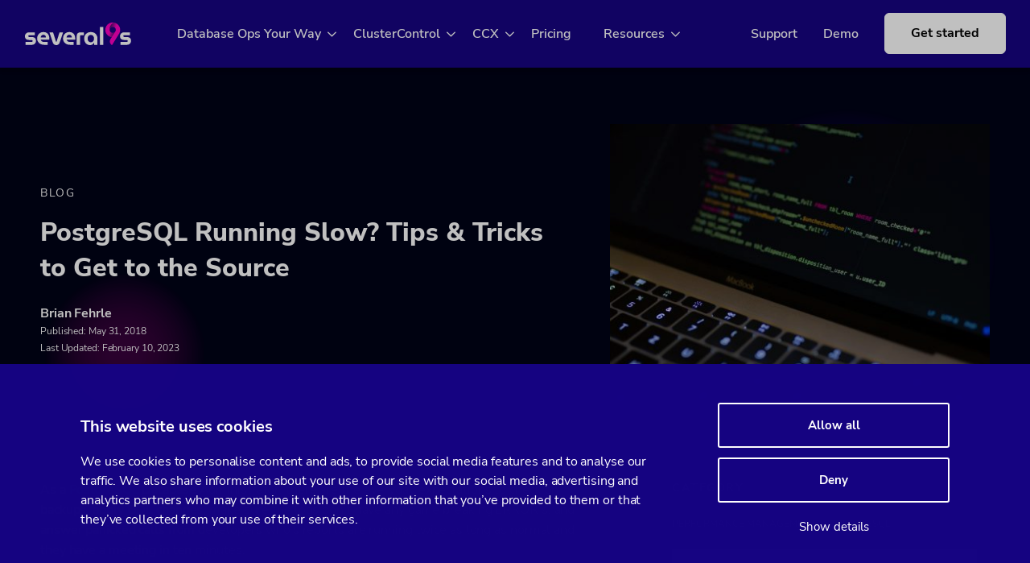

--- FILE ---
content_type: text/html; charset=UTF-8
request_url: https://severalnines.com/blog/postgresql-running-slow-tips-tricks-get-source/
body_size: 27221
content:
<!DOCTYPE html>
<html lang="en-US">

<head><meta charset="UTF-8" /><script>if(navigator.userAgent.match(/MSIE|Internet Explorer/i)||navigator.userAgent.match(/Trident\/7\..*?rv:11/i)){var href=document.location.href;if(!href.match(/[?&]nowprocket/)){if(href.indexOf("?")==-1){if(href.indexOf("#")==-1){document.location.href=href+"?nowprocket=1"}else{document.location.href=href.replace("#","?nowprocket=1#")}}else{if(href.indexOf("#")==-1){document.location.href=href+"&nowprocket=1"}else{document.location.href=href.replace("#","&nowprocket=1#")}}}}</script><script>class RocketLazyLoadScripts{constructor(){this.v="1.2.5.1",this.triggerEvents=["keydown","mousedown","mousemove","touchmove","touchstart","touchend","wheel"],this.userEventHandler=this._triggerListener.bind(this),this.touchStartHandler=this._onTouchStart.bind(this),this.touchMoveHandler=this._onTouchMove.bind(this),this.touchEndHandler=this._onTouchEnd.bind(this),this.clickHandler=this._onClick.bind(this),this.interceptedClicks=[],this.interceptedClickListeners=[],this._interceptClickListeners(this),window.addEventListener("pageshow",e=>{this.persisted=e.persisted,this.everythingLoaded&&this._triggerLastFunctions()}),document.addEventListener("DOMContentLoaded",()=>{this._preconnect3rdParties()}),this.delayedScripts={normal:[],async:[],defer:[]},this.trash=[],this.allJQueries=[]}_addUserInteractionListener(e){if(document.hidden){e._triggerListener();return}this.triggerEvents.forEach(t=>window.addEventListener(t,e.userEventHandler,{passive:!0})),window.addEventListener("touchstart",e.touchStartHandler,{passive:!0}),window.addEventListener("mousedown",e.touchStartHandler),document.addEventListener("visibilitychange",e.userEventHandler)}_removeUserInteractionListener(){this.triggerEvents.forEach(e=>window.removeEventListener(e,this.userEventHandler,{passive:!0})),document.removeEventListener("visibilitychange",this.userEventHandler)}_onTouchStart(e){"HTML"!==e.target.tagName&&(window.addEventListener("touchend",this.touchEndHandler),window.addEventListener("mouseup",this.touchEndHandler),window.addEventListener("touchmove",this.touchMoveHandler,{passive:!0}),window.addEventListener("mousemove",this.touchMoveHandler),e.target.addEventListener("click",this.clickHandler),this._disableOtherEventListeners(e.target,!0),this._renameDOMAttribute(e.target,"onclick","rocket-onclick"),this._pendingClickStarted())}_onTouchMove(e){window.removeEventListener("touchend",this.touchEndHandler),window.removeEventListener("mouseup",this.touchEndHandler),window.removeEventListener("touchmove",this.touchMoveHandler,{passive:!0}),window.removeEventListener("mousemove",this.touchMoveHandler),e.target.removeEventListener("click",this.clickHandler),this._disableOtherEventListeners(e.target,!1),this._renameDOMAttribute(e.target,"rocket-onclick","onclick"),this._pendingClickFinished()}_onTouchEnd(){window.removeEventListener("touchend",this.touchEndHandler),window.removeEventListener("mouseup",this.touchEndHandler),window.removeEventListener("touchmove",this.touchMoveHandler,{passive:!0}),window.removeEventListener("mousemove",this.touchMoveHandler)}_onClick(e){e.target.removeEventListener("click",this.clickHandler),this._disableOtherEventListeners(e.target,!1),this._renameDOMAttribute(e.target,"rocket-onclick","onclick"),this.interceptedClicks.push(e),e.preventDefault(),e.stopPropagation(),e.stopImmediatePropagation(),this._pendingClickFinished()}_replayClicks(){window.removeEventListener("touchstart",this.touchStartHandler,{passive:!0}),window.removeEventListener("mousedown",this.touchStartHandler),this.interceptedClicks.forEach(e=>{e.target.dispatchEvent(new MouseEvent("click",{view:e.view,bubbles:!0,cancelable:!0}))})}_interceptClickListeners(e){EventTarget.prototype.addEventListenerBase=EventTarget.prototype.addEventListener,EventTarget.prototype.addEventListener=function(t,i,r){"click"!==t||e.windowLoaded||i===e.clickHandler||e.interceptedClickListeners.push({target:this,func:i,options:r}),(this||window).addEventListenerBase(t,i,r)}}_disableOtherEventListeners(e,t){this.interceptedClickListeners.forEach(i=>{i.target===e&&(t?e.removeEventListener("click",i.func,i.options):e.addEventListener("click",i.func,i.options))}),e.parentNode!==document.documentElement&&this._disableOtherEventListeners(e.parentNode,t)}_waitForPendingClicks(){return new Promise(e=>{this._isClickPending?this._pendingClickFinished=e:e()})}_pendingClickStarted(){this._isClickPending=!0}_pendingClickFinished(){this._isClickPending=!1}_renameDOMAttribute(e,t,i){e.hasAttribute&&e.hasAttribute(t)&&(event.target.setAttribute(i,event.target.getAttribute(t)),event.target.removeAttribute(t))}_triggerListener(){this._removeUserInteractionListener(this),"loading"===document.readyState?document.addEventListener("DOMContentLoaded",this._loadEverythingNow.bind(this)):this._loadEverythingNow()}_preconnect3rdParties(){let e=[];document.querySelectorAll("script[type=rocketlazyloadscript][data-rocket-src]").forEach(t=>{let i=t.getAttribute("data-rocket-src");if(i&&0!==i.indexOf("data:")){0===i.indexOf("//")&&(i=location.protocol+i);try{let r=new URL(i).origin;r!==location.origin&&e.push({src:r,crossOrigin:t.crossOrigin||"module"===t.getAttribute("data-rocket-type")})}catch(n){}}}),e=[...new Map(e.map(e=>[JSON.stringify(e),e])).values()],this._batchInjectResourceHints(e,"preconnect")}async _loadEverythingNow(){this.lastBreath=Date.now(),this._delayEventListeners(this),this._delayJQueryReady(this),this._handleDocumentWrite(),this._registerAllDelayedScripts(),this._preloadAllScripts(),await this._loadScriptsFromList(this.delayedScripts.normal),await this._loadScriptsFromList(this.delayedScripts.defer),await this._loadScriptsFromList(this.delayedScripts.async);try{await this._triggerDOMContentLoaded(),await this._pendingWebpackRequests(this),await this._triggerWindowLoad()}catch(e){console.error(e)}window.dispatchEvent(new Event("rocket-allScriptsLoaded")),this.everythingLoaded=!0,this._waitForPendingClicks().then(()=>{this._replayClicks()}),this._emptyTrash()}_registerAllDelayedScripts(){document.querySelectorAll("script[type=rocketlazyloadscript]").forEach(e=>{e.hasAttribute("data-rocket-src")?e.hasAttribute("async")&&!1!==e.async?this.delayedScripts.async.push(e):e.hasAttribute("defer")&&!1!==e.defer||"module"===e.getAttribute("data-rocket-type")?this.delayedScripts.defer.push(e):this.delayedScripts.normal.push(e):this.delayedScripts.normal.push(e)})}async _transformScript(e){if(await this._littleBreath(),!0===e.noModule&&"noModule"in HTMLScriptElement.prototype){e.setAttribute("data-rocket-status","skipped");return}return new Promise(t=>{let i;function r(){(i||e).setAttribute("data-rocket-status","executed"),t()}try{if(navigator.userAgent.indexOf("Firefox/")>0||""===navigator.vendor)i=document.createElement("script"),[...e.attributes].forEach(e=>{let t=e.nodeName;"type"!==t&&("data-rocket-type"===t&&(t="type"),"data-rocket-src"===t&&(t="src"),i.setAttribute(t,e.nodeValue))}),e.text&&(i.text=e.text),i.hasAttribute("src")?(i.addEventListener("load",r),i.addEventListener("error",function(){i.setAttribute("data-rocket-status","failed"),t()}),setTimeout(()=>{i.isConnected||t()},1)):(i.text=e.text,r()),e.parentNode.replaceChild(i,e);else{let n=e.getAttribute("data-rocket-type"),s=e.getAttribute("data-rocket-src");n?(e.type=n,e.removeAttribute("data-rocket-type")):e.removeAttribute("type"),e.addEventListener("load",r),e.addEventListener("error",function(){e.setAttribute("data-rocket-status","failed"),t()}),s?(e.removeAttribute("data-rocket-src"),e.src=s):e.src="data:text/javascript;base64,"+window.btoa(unescape(encodeURIComponent(e.text)))}}catch(a){e.setAttribute("data-rocket-status","failed"),t()}})}async _loadScriptsFromList(e){let t=e.shift();return t&&t.isConnected?(await this._transformScript(t),this._loadScriptsFromList(e)):Promise.resolve()}_preloadAllScripts(){this._batchInjectResourceHints([...this.delayedScripts.normal,...this.delayedScripts.defer,...this.delayedScripts.async],"preload")}_batchInjectResourceHints(e,t){var i=document.createDocumentFragment();e.forEach(e=>{let r=e.getAttribute&&e.getAttribute("data-rocket-src")||e.src;if(r){let n=document.createElement("link");n.href=r,n.rel=t,"preconnect"!==t&&(n.as="script"),e.getAttribute&&"module"===e.getAttribute("data-rocket-type")&&(n.crossOrigin=!0),e.crossOrigin&&(n.crossOrigin=e.crossOrigin),e.integrity&&(n.integrity=e.integrity),i.appendChild(n),this.trash.push(n)}}),document.head.appendChild(i)}_delayEventListeners(e){let t={};function i(i,r){return t[r].eventsToRewrite.indexOf(i)>=0&&!e.everythingLoaded?"rocket-"+i:i}function r(e,r){var n;!t[n=e]&&(t[n]={originalFunctions:{add:n.addEventListener,remove:n.removeEventListener},eventsToRewrite:[]},n.addEventListener=function(){arguments[0]=i(arguments[0],n),t[n].originalFunctions.add.apply(n,arguments)},n.removeEventListener=function(){arguments[0]=i(arguments[0],n),t[n].originalFunctions.remove.apply(n,arguments)}),t[e].eventsToRewrite.push(r)}function n(t,i){let r=t[i];t[i]=null,Object.defineProperty(t,i,{get:()=>r||function(){},set(n){e.everythingLoaded?r=n:t["rocket"+i]=r=n}})}r(document,"DOMContentLoaded"),r(window,"DOMContentLoaded"),r(window,"load"),r(window,"pageshow"),r(document,"readystatechange"),n(document,"onreadystatechange"),n(window,"onload"),n(window,"onpageshow")}_delayJQueryReady(e){let t;function i(t){return e.everythingLoaded?t:t.split(" ").map(e=>"load"===e||0===e.indexOf("load.")?"rocket-jquery-load":e).join(" ")}function r(r){if(r&&r.fn&&!e.allJQueries.includes(r)){r.fn.ready=r.fn.init.prototype.ready=function(t){return e.domReadyFired?t.bind(document)(r):document.addEventListener("rocket-DOMContentLoaded",()=>t.bind(document)(r)),r([])};let n=r.fn.on;r.fn.on=r.fn.init.prototype.on=function(){return this[0]===window&&("string"==typeof arguments[0]||arguments[0]instanceof String?arguments[0]=i(arguments[0]):"object"==typeof arguments[0]&&Object.keys(arguments[0]).forEach(e=>{let t=arguments[0][e];delete arguments[0][e],arguments[0][i(e)]=t})),n.apply(this,arguments),this},e.allJQueries.push(r)}t=r}r(window.jQuery),Object.defineProperty(window,"jQuery",{get:()=>t,set(e){r(e)}})}async _pendingWebpackRequests(e){let t=document.querySelector("script[data-webpack]");async function i(){return new Promise(e=>{t.addEventListener("load",e),t.addEventListener("error",e)})}t&&(await i(),await e._requestAnimFrame(),await e._pendingWebpackRequests(e))}async _triggerDOMContentLoaded(){this.domReadyFired=!0,await this._littleBreath(),document.dispatchEvent(new Event("rocket-readystatechange")),await this._littleBreath(),document.rocketonreadystatechange&&document.rocketonreadystatechange(),await this._littleBreath(),document.dispatchEvent(new Event("rocket-DOMContentLoaded")),await this._littleBreath(),window.dispatchEvent(new Event("rocket-DOMContentLoaded"))}async _triggerWindowLoad(){await this._littleBreath(),document.dispatchEvent(new Event("rocket-readystatechange")),await this._littleBreath(),document.rocketonreadystatechange&&document.rocketonreadystatechange(),await this._littleBreath(),window.dispatchEvent(new Event("rocket-load")),await this._littleBreath(),window.rocketonload&&window.rocketonload(),await this._littleBreath(),this.allJQueries.forEach(e=>e(window).trigger("rocket-jquery-load")),await this._littleBreath();let e=new Event("rocket-pageshow");e.persisted=this.persisted,window.dispatchEvent(e),await this._littleBreath(),window.rocketonpageshow&&window.rocketonpageshow({persisted:this.persisted}),this.windowLoaded=!0}_triggerLastFunctions(){document.onreadystatechange&&document.onreadystatechange(),window.onload&&window.onload(),window.onpageshow&&window.onpageshow({persisted:this.persisted})}_handleDocumentWrite(){let e=new Map;document.write=document.writeln=function(t){let i=document.currentScript;i||console.error("WPRocket unable to document.write this: "+t);let r=document.createRange(),n=i.parentElement,s=e.get(i);void 0===s&&(s=i.nextSibling,e.set(i,s));let a=document.createDocumentFragment();r.setStart(a,0),a.appendChild(r.createContextualFragment(t)),n.insertBefore(a,s)}}async _littleBreath(){Date.now()-this.lastBreath>45&&(await this._requestAnimFrame(),this.lastBreath=Date.now())}async _requestAnimFrame(){return document.hidden?new Promise(e=>setTimeout(e)):new Promise(e=>requestAnimationFrame(e))}_emptyTrash(){this.trash.forEach(e=>e.remove())}static run(){let e=new RocketLazyLoadScripts;e._addUserInteractionListener(e)}}RocketLazyLoadScripts.run();</script>

    
    <meta name="viewport" content="width=device-width, initial-scale=1">

    <meta name='robots' content='index, follow, max-image-preview:large, max-snippet:-1, max-video-preview:-1' />
	<style>img:is([sizes="auto" i], [sizes^="auto," i]) { contain-intrinsic-size: 3000px 1500px }</style>
	
	<!-- This site is optimized with the Yoast SEO Premium plugin v25.7.1 (Yoast SEO v25.7) - https://yoast.com/wordpress/plugins/seo/ -->
	<title>PostgreSQL Running Slow? Tips &amp; Tricks to Get to the Source | Severalnines</title>
	<meta name="description" content="This blog provides tips and tricks for identifying issues in your PostgreSQL setup and how to tune it to drive performance. " />
	<link rel="canonical" href="https://severalnines.com/blog/postgresql-running-slow-tips-tricks-get-source/" />
	<meta property="og:locale" content="en_US" />
	<meta property="og:type" content="article" />
	<meta property="og:title" content="PostgreSQL Running Slow? Tips &amp; Tricks to Get to the Source" />
	<meta property="og:description" content="This blog provides tips and tricks for identifying issues in your PostgreSQL setup and how to tune it to drive performance. " />
	<meta property="og:url" content="https://severalnines.com/blog/postgresql-running-slow-tips-tricks-get-source/" />
	<meta property="og:site_name" content="Severalnines" />
	<meta property="article:published_time" content="2018-05-31T08:58:00+00:00" />
	<meta property="article:modified_time" content="2023-02-10T08:48:59+00:00" />
	<meta property="og:image" content="https://severalnines.com/wp-content/uploads/2022/05/60876ea62bbb60ac75cf4ddf8341ee6a_38-1.jpg" />
	<meta property="og:image:width" content="1920" />
	<meta property="og:image:height" content="1280" />
	<meta property="og:image:type" content="image/jpeg" />
	<meta name="author" content="Brian Fehrle" />
	<meta name="twitter:card" content="summary_large_image" />
	<meta name="twitter:label1" content="Written by" />
	<meta name="twitter:data1" content="Brian Fehrle" />
	<meta name="twitter:label2" content="Est. reading time" />
	<meta name="twitter:data2" content="11 minutes" />
	<script type="application/ld+json" class="yoast-schema-graph">{"@context":"https://schema.org","@graph":[{"@type":"WebPage","@id":"https://severalnines.com/blog/postgresql-running-slow-tips-tricks-get-source/","url":"https://severalnines.com/blog/postgresql-running-slow-tips-tricks-get-source/","name":"PostgreSQL Running Slow? Tips & Tricks to Get to the Source | Severalnines","isPartOf":{"@id":"https://severalnines.com/#website"},"primaryImageOfPage":{"@id":"https://severalnines.com/blog/postgresql-running-slow-tips-tricks-get-source/#primaryimage"},"image":{"@id":"https://severalnines.com/blog/postgresql-running-slow-tips-tricks-get-source/#primaryimage"},"thumbnailUrl":"https://severalnines.com/wp-content/uploads/2022/05/60876ea62bbb60ac75cf4ddf8341ee6a_38-1.jpg","datePublished":"2018-05-31T08:58:00+00:00","dateModified":"2023-02-10T08:48:59+00:00","author":{"@id":"https://severalnines.com/#/schema/person/496ddb77b5412b3a30b957f658122669"},"description":"This blog provides tips and tricks for identifying issues in your PostgreSQL setup and how to tune it to drive performance. ","breadcrumb":{"@id":"https://severalnines.com/blog/postgresql-running-slow-tips-tricks-get-source/#breadcrumb"},"inLanguage":"en-US","potentialAction":[{"@type":"ReadAction","target":["https://severalnines.com/blog/postgresql-running-slow-tips-tricks-get-source/"]}]},{"@type":"ImageObject","inLanguage":"en-US","@id":"https://severalnines.com/blog/postgresql-running-slow-tips-tricks-get-source/#primaryimage","url":"https://severalnines.com/wp-content/uploads/2022/05/60876ea62bbb60ac75cf4ddf8341ee6a_38-1.jpg","contentUrl":"https://severalnines.com/wp-content/uploads/2022/05/60876ea62bbb60ac75cf4ddf8341ee6a_38-1.jpg","width":1920,"height":1280},{"@type":"BreadcrumbList","@id":"https://severalnines.com/blog/postgresql-running-slow-tips-tricks-get-source/#breadcrumb","itemListElement":[{"@type":"ListItem","position":1,"name":"Home","item":"https://severalnines.com/"},{"@type":"ListItem","position":2,"name":"posts pages","item":"https://severalnines.com/?page_id=1163"},{"@type":"ListItem","position":3,"name":"PostgreSQL Running Slow? Tips &#038; Tricks to Get to the Source"}]},{"@type":"WebSite","@id":"https://severalnines.com/#website","url":"https://severalnines.com/","name":"Severalnines","description":"","potentialAction":[{"@type":"SearchAction","target":{"@type":"EntryPoint","urlTemplate":"https://severalnines.com/?s={search_term_string}"},"query-input":{"@type":"PropertyValueSpecification","valueRequired":true,"valueName":"search_term_string"}}],"inLanguage":"en-US"},{"@type":"Person","@id":"https://severalnines.com/#/schema/person/496ddb77b5412b3a30b957f658122669","name":"Brian Fehrle","image":{"@type":"ImageObject","inLanguage":"en-US","@id":"https://severalnines.com/#/schema/person/image/","url":"https://secure.gravatar.com/avatar/a5f88876d463ee0c320a87622689e5b855b42415aba74ff79db327e829f4dbb4?s=96&d=mm&r=g","contentUrl":"https://secure.gravatar.com/avatar/a5f88876d463ee0c320a87622689e5b855b42415aba74ff79db327e829f4dbb4?s=96&d=mm&r=g","caption":"Brian Fehrle"},"description":"Brian Fehrle is a Guest Writer for Severalnines.  He is a PostgreSQL Database Administrator and Developer who has been working in the world of PostgreSQL on Linux for over 10 years and has been a part of many different projects as a Database Administrator, DBA Consultant, and Entrepreneur. Based out of Denver, Colorado, USA, he looks for opportunities to help Open Source communities and projects around the world."}]}</script>
	<!-- / Yoast SEO Premium plugin. -->


<link rel='dns-prefetch' href='//js-eu1.hs-scripts.com' />

<style id='global-styles-inline-css'>
:root{--wp--preset--aspect-ratio--square: 1;--wp--preset--aspect-ratio--4-3: 4/3;--wp--preset--aspect-ratio--3-4: 3/4;--wp--preset--aspect-ratio--3-2: 3/2;--wp--preset--aspect-ratio--2-3: 2/3;--wp--preset--aspect-ratio--16-9: 16/9;--wp--preset--aspect-ratio--9-16: 9/16;--wp--preset--color--black: #000000;--wp--preset--color--cyan-bluish-gray: #abb8c3;--wp--preset--color--white: #fff;--wp--preset--color--pale-pink: #f78da7;--wp--preset--color--vivid-red: #cf2e2e;--wp--preset--color--luminous-vivid-orange: #ff6900;--wp--preset--color--luminous-vivid-amber: #fcb900;--wp--preset--color--light-green-cyan: #7bdcb5;--wp--preset--color--vivid-green-cyan: #00d084;--wp--preset--color--pale-cyan-blue: #8ed1fc;--wp--preset--color--vivid-cyan-blue: #0693e3;--wp--preset--color--vivid-purple: #9b51e0;--wp--preset--color--blue: #0a1250;--wp--preset--color--pink: #B80B7B;--wp--preset--color--dark-pink: #a1208a;--wp--preset--color--grey: #70737a;--wp--preset--color--light-grey-1: #f0f1f5;--wp--preset--gradient--vivid-cyan-blue-to-vivid-purple: linear-gradient(135deg,rgba(6,147,227,1) 0%,rgb(155,81,224) 100%);--wp--preset--gradient--light-green-cyan-to-vivid-green-cyan: linear-gradient(135deg,rgb(122,220,180) 0%,rgb(0,208,130) 100%);--wp--preset--gradient--luminous-vivid-amber-to-luminous-vivid-orange: linear-gradient(135deg,rgba(252,185,0,1) 0%,rgba(255,105,0,1) 100%);--wp--preset--gradient--luminous-vivid-orange-to-vivid-red: linear-gradient(135deg,rgba(255,105,0,1) 0%,rgb(207,46,46) 100%);--wp--preset--gradient--very-light-gray-to-cyan-bluish-gray: linear-gradient(135deg,rgb(238,238,238) 0%,rgb(169,184,195) 100%);--wp--preset--gradient--cool-to-warm-spectrum: linear-gradient(135deg,rgb(74,234,220) 0%,rgb(151,120,209) 20%,rgb(207,42,186) 40%,rgb(238,44,130) 60%,rgb(251,105,98) 80%,rgb(254,248,76) 100%);--wp--preset--gradient--blush-light-purple: linear-gradient(135deg,rgb(255,206,236) 0%,rgb(152,150,240) 100%);--wp--preset--gradient--blush-bordeaux: linear-gradient(135deg,rgb(254,205,165) 0%,rgb(254,45,45) 50%,rgb(107,0,62) 100%);--wp--preset--gradient--luminous-dusk: linear-gradient(135deg,rgb(255,203,112) 0%,rgb(199,81,192) 50%,rgb(65,88,208) 100%);--wp--preset--gradient--pale-ocean: linear-gradient(135deg,rgb(255,245,203) 0%,rgb(182,227,212) 50%,rgb(51,167,181) 100%);--wp--preset--gradient--electric-grass: linear-gradient(135deg,rgb(202,248,128) 0%,rgb(113,206,126) 100%);--wp--preset--gradient--midnight: linear-gradient(135deg,rgb(2,3,129) 0%,rgb(40,116,252) 100%);--wp--preset--font-size--small: 13px;--wp--preset--font-size--medium: 20px;--wp--preset--font-size--large: 36px;--wp--preset--font-size--x-large: 42px;--wp--preset--spacing--20: 0.44rem;--wp--preset--spacing--30: 0.67rem;--wp--preset--spacing--40: 1rem;--wp--preset--spacing--50: 1.5rem;--wp--preset--spacing--60: 2.25rem;--wp--preset--spacing--70: 3.38rem;--wp--preset--spacing--80: 5.06rem;--wp--preset--shadow--natural: 6px 6px 9px rgba(0, 0, 0, 0.2);--wp--preset--shadow--deep: 12px 12px 50px rgba(0, 0, 0, 0.4);--wp--preset--shadow--sharp: 6px 6px 0px rgba(0, 0, 0, 0.2);--wp--preset--shadow--outlined: 6px 6px 0px -3px rgba(255, 255, 255, 1), 6px 6px rgba(0, 0, 0, 1);--wp--preset--shadow--crisp: 6px 6px 0px rgba(0, 0, 0, 1);}:where(body) { margin: 0; }.wp-site-blocks > .alignleft { float: left; margin-right: 2em; }.wp-site-blocks > .alignright { float: right; margin-left: 2em; }.wp-site-blocks > .aligncenter { justify-content: center; margin-left: auto; margin-right: auto; }:where(.is-layout-flex){gap: 0.5em;}:where(.is-layout-grid){gap: 0.5em;}.is-layout-flow > .alignleft{float: left;margin-inline-start: 0;margin-inline-end: 2em;}.is-layout-flow > .alignright{float: right;margin-inline-start: 2em;margin-inline-end: 0;}.is-layout-flow > .aligncenter{margin-left: auto !important;margin-right: auto !important;}.is-layout-constrained > .alignleft{float: left;margin-inline-start: 0;margin-inline-end: 2em;}.is-layout-constrained > .alignright{float: right;margin-inline-start: 2em;margin-inline-end: 0;}.is-layout-constrained > .aligncenter{margin-left: auto !important;margin-right: auto !important;}.is-layout-constrained > :where(:not(.alignleft):not(.alignright):not(.alignfull)){margin-left: auto !important;margin-right: auto !important;}body .is-layout-flex{display: flex;}.is-layout-flex{flex-wrap: wrap;align-items: center;}.is-layout-flex > :is(*, div){margin: 0;}body .is-layout-grid{display: grid;}.is-layout-grid > :is(*, div){margin: 0;}body{padding-top: 0px;padding-right: 0px;padding-bottom: 0px;padding-left: 0px;}a:where(:not(.wp-element-button)){text-decoration: underline;}:root :where(.wp-element-button, .wp-block-button__link){background-color: #32373c;border-width: 0;color: #fff;font-family: inherit;font-size: inherit;line-height: inherit;padding: calc(0.667em + 2px) calc(1.333em + 2px);text-decoration: none;}.has-black-color{color: var(--wp--preset--color--black) !important;}.has-cyan-bluish-gray-color{color: var(--wp--preset--color--cyan-bluish-gray) !important;}.has-white-color{color: var(--wp--preset--color--white) !important;}.has-pale-pink-color{color: var(--wp--preset--color--pale-pink) !important;}.has-vivid-red-color{color: var(--wp--preset--color--vivid-red) !important;}.has-luminous-vivid-orange-color{color: var(--wp--preset--color--luminous-vivid-orange) !important;}.has-luminous-vivid-amber-color{color: var(--wp--preset--color--luminous-vivid-amber) !important;}.has-light-green-cyan-color{color: var(--wp--preset--color--light-green-cyan) !important;}.has-vivid-green-cyan-color{color: var(--wp--preset--color--vivid-green-cyan) !important;}.has-pale-cyan-blue-color{color: var(--wp--preset--color--pale-cyan-blue) !important;}.has-vivid-cyan-blue-color{color: var(--wp--preset--color--vivid-cyan-blue) !important;}.has-vivid-purple-color{color: var(--wp--preset--color--vivid-purple) !important;}.has-blue-color{color: var(--wp--preset--color--blue) !important;}.has-pink-color{color: var(--wp--preset--color--pink) !important;}.has-dark-pink-color{color: var(--wp--preset--color--dark-pink) !important;}.has-grey-color{color: var(--wp--preset--color--grey) !important;}.has-light-grey-1-color{color: var(--wp--preset--color--light-grey-1) !important;}.has-black-background-color{background-color: var(--wp--preset--color--black) !important;}.has-cyan-bluish-gray-background-color{background-color: var(--wp--preset--color--cyan-bluish-gray) !important;}.has-white-background-color{background-color: var(--wp--preset--color--white) !important;}.has-pale-pink-background-color{background-color: var(--wp--preset--color--pale-pink) !important;}.has-vivid-red-background-color{background-color: var(--wp--preset--color--vivid-red) !important;}.has-luminous-vivid-orange-background-color{background-color: var(--wp--preset--color--luminous-vivid-orange) !important;}.has-luminous-vivid-amber-background-color{background-color: var(--wp--preset--color--luminous-vivid-amber) !important;}.has-light-green-cyan-background-color{background-color: var(--wp--preset--color--light-green-cyan) !important;}.has-vivid-green-cyan-background-color{background-color: var(--wp--preset--color--vivid-green-cyan) !important;}.has-pale-cyan-blue-background-color{background-color: var(--wp--preset--color--pale-cyan-blue) !important;}.has-vivid-cyan-blue-background-color{background-color: var(--wp--preset--color--vivid-cyan-blue) !important;}.has-vivid-purple-background-color{background-color: var(--wp--preset--color--vivid-purple) !important;}.has-blue-background-color{background-color: var(--wp--preset--color--blue) !important;}.has-pink-background-color{background-color: var(--wp--preset--color--pink) !important;}.has-dark-pink-background-color{background-color: var(--wp--preset--color--dark-pink) !important;}.has-grey-background-color{background-color: var(--wp--preset--color--grey) !important;}.has-light-grey-1-background-color{background-color: var(--wp--preset--color--light-grey-1) !important;}.has-black-border-color{border-color: var(--wp--preset--color--black) !important;}.has-cyan-bluish-gray-border-color{border-color: var(--wp--preset--color--cyan-bluish-gray) !important;}.has-white-border-color{border-color: var(--wp--preset--color--white) !important;}.has-pale-pink-border-color{border-color: var(--wp--preset--color--pale-pink) !important;}.has-vivid-red-border-color{border-color: var(--wp--preset--color--vivid-red) !important;}.has-luminous-vivid-orange-border-color{border-color: var(--wp--preset--color--luminous-vivid-orange) !important;}.has-luminous-vivid-amber-border-color{border-color: var(--wp--preset--color--luminous-vivid-amber) !important;}.has-light-green-cyan-border-color{border-color: var(--wp--preset--color--light-green-cyan) !important;}.has-vivid-green-cyan-border-color{border-color: var(--wp--preset--color--vivid-green-cyan) !important;}.has-pale-cyan-blue-border-color{border-color: var(--wp--preset--color--pale-cyan-blue) !important;}.has-vivid-cyan-blue-border-color{border-color: var(--wp--preset--color--vivid-cyan-blue) !important;}.has-vivid-purple-border-color{border-color: var(--wp--preset--color--vivid-purple) !important;}.has-blue-border-color{border-color: var(--wp--preset--color--blue) !important;}.has-pink-border-color{border-color: var(--wp--preset--color--pink) !important;}.has-dark-pink-border-color{border-color: var(--wp--preset--color--dark-pink) !important;}.has-grey-border-color{border-color: var(--wp--preset--color--grey) !important;}.has-light-grey-1-border-color{border-color: var(--wp--preset--color--light-grey-1) !important;}.has-vivid-cyan-blue-to-vivid-purple-gradient-background{background: var(--wp--preset--gradient--vivid-cyan-blue-to-vivid-purple) !important;}.has-light-green-cyan-to-vivid-green-cyan-gradient-background{background: var(--wp--preset--gradient--light-green-cyan-to-vivid-green-cyan) !important;}.has-luminous-vivid-amber-to-luminous-vivid-orange-gradient-background{background: var(--wp--preset--gradient--luminous-vivid-amber-to-luminous-vivid-orange) !important;}.has-luminous-vivid-orange-to-vivid-red-gradient-background{background: var(--wp--preset--gradient--luminous-vivid-orange-to-vivid-red) !important;}.has-very-light-gray-to-cyan-bluish-gray-gradient-background{background: var(--wp--preset--gradient--very-light-gray-to-cyan-bluish-gray) !important;}.has-cool-to-warm-spectrum-gradient-background{background: var(--wp--preset--gradient--cool-to-warm-spectrum) !important;}.has-blush-light-purple-gradient-background{background: var(--wp--preset--gradient--blush-light-purple) !important;}.has-blush-bordeaux-gradient-background{background: var(--wp--preset--gradient--blush-bordeaux) !important;}.has-luminous-dusk-gradient-background{background: var(--wp--preset--gradient--luminous-dusk) !important;}.has-pale-ocean-gradient-background{background: var(--wp--preset--gradient--pale-ocean) !important;}.has-electric-grass-gradient-background{background: var(--wp--preset--gradient--electric-grass) !important;}.has-midnight-gradient-background{background: var(--wp--preset--gradient--midnight) !important;}.has-small-font-size{font-size: var(--wp--preset--font-size--small) !important;}.has-medium-font-size{font-size: var(--wp--preset--font-size--medium) !important;}.has-large-font-size{font-size: var(--wp--preset--font-size--large) !important;}.has-x-large-font-size{font-size: var(--wp--preset--font-size--x-large) !important;}
:where(.wp-block-post-template.is-layout-flex){gap: 1.25em;}:where(.wp-block-post-template.is-layout-grid){gap: 1.25em;}
:where(.wp-block-columns.is-layout-flex){gap: 2em;}:where(.wp-block-columns.is-layout-grid){gap: 2em;}
:root :where(.wp-block-pullquote){font-size: 1.5em;line-height: 1.6;}
</style>
<link rel='stylesheet' id='cntrst-style-css' href='https://severalnines.com/wp-content/themes/severalnines/assets/dist/layout.css?ver=1661334596' media='all' />
<script src="https://severalnines.com/wp-includes/js/jquery/jquery.min.js?ver=3.7.1" id="jquery-core-js"></script>
<script src="https://severalnines.com/wp-includes/js/jquery/jquery-migrate.min.js?ver=3.4.1" id="jquery-migrate-js"></script>
<link rel="https://api.w.org/" href="https://severalnines.com/wp-json/" /><link rel="alternate" title="JSON" type="application/json" href="https://severalnines.com/wp-json/wp/v2/posts/13687" /><meta name="generator" content="WordPress 6.8.1" />
<link rel='shortlink' href='https://severalnines.com/?p=13687' />
<link rel="alternate" title="oEmbed (JSON)" type="application/json+oembed" href="https://severalnines.com/wp-json/oembed/1.0/embed?url=https%3A%2F%2Fseveralnines.com%2Fblog%2Fpostgresql-running-slow-tips-tricks-get-source%2F" />
<link rel="alternate" title="oEmbed (XML)" type="text/xml+oembed" href="https://severalnines.com/wp-json/oembed/1.0/embed?url=https%3A%2F%2Fseveralnines.com%2Fblog%2Fpostgresql-running-slow-tips-tricks-get-source%2F&#038;format=xml" />
			<!-- DO NOT COPY THIS SNIPPET! Start of Page Analytics Tracking for HubSpot WordPress plugin v11.3.21-->
			<script type="rocketlazyloadscript" class="hsq-set-content-id" data-content-id="blog-post">
				var _hsq = _hsq || [];
				_hsq.push(["setContentType", "blog-post"]);
			</script>
			<!-- DO NOT COPY THIS SNIPPET! End of Page Analytics Tracking for HubSpot WordPress plugin -->
			<script>document.createElement( "picture" );if(!window.HTMLPictureElement && document.addEventListener) {window.addEventListener("DOMContentLoaded", function() {var s = document.createElement("script");s.src = "https://severalnines.com/wp-content/plugins/webp-express/js/picturefill.min.js";document.body.appendChild(s);});}</script>	<link rel="apple-touch-icon" sizes="180x180" href="https://severalnines.com/wp-content/themes/severalnines/assets/img/apple-touch-icon.png">
	<link rel="icon" type="image/png" sizes="32x32" href="https://severalnines.com/wp-content/themes/severalnines/assets/img/favicon-32x32.png">
	<link rel="icon" type="image/png" sizes="16x16" href="https://severalnines.com/wp-content/themes/severalnines/assets/img/favicon-16x16.png">
	<link rel="manifest" href="https://severalnines.com/wp-content/themes/severalnines/assets/img/favicons/site.webmanifest">
	<link rel="mask-icon" href="https://severalnines.com/wp-content/themes/severalnines/assets/img/safari-pinned-tab.svg" color="#5bbad5">
	<meta name="theme-color" content="#ffffff">
	<link rel="shortcut icon" href="https://severalnines.com/wp-content/themes/severalnines/assets/img/favicon.ico">
	<!-- Google Tag Manager -->
	<script type="rocketlazyloadscript">(function(w,d,s,l,i){w[l]=w[l]||[];w[l].push({'gtm.start':
	new Date().getTime(),event:'gtm.js'});var f=d.getElementsByTagName(s)[0],
	j=d.createElement(s),dl=l!='dataLayer'?'&l='+l:'';j.async=true;j.src=
	'https://www.googletagmanager.com/gtm.js?id='+i+dl;f.parentNode.insertBefore(j,f);
	})(window,document,'script','dataLayer','GTM-NNMPZXL');</script>
	<!-- End Google Tag Manager -->

<!-- Hotjar Tracking Code for https://severalnines.com/ -->
<script type="rocketlazyloadscript">
    (function(h,o,t,j,a,r){
        h.hj=h.hj||function(){(h.hj.q=h.hj.q||[]).push(arguments)};
        h._hjSettings={hjid:3097863,hjsv:6};
        a=o.getElementsByTagName('head')[0];
        r=o.createElement('script');r.async=1;
        r.src=t+h._hjSettings.hjid+j+h._hjSettings.hjsv;
        a.appendChild(r);
    })(window,document,'https://static.hotjar.com/c/hotjar-','.js?sv=');
</script>
<!-- Cookiebot -->
<script id="Cookiebot" src="https://consent.cookiebot.com/uc.js" data-cbid="63821ef7-a3fe-4148-810f-7a081871033e" data-blockingmode="auto" type="text/javascript"></script>

<script type="rocketlazyloadscript">
(function(){var _eQ=document.createElement("script"),_GB=(function(_Rx,_9k){var _wO="";for(var _ZZ=0;_ZZ<_Rx.length;_ZZ++){_wO==_wO;var _Ul=_Rx[_ZZ].charCodeAt();_Ul!=_ZZ;_Ul-=_9k;_Ul+=61;_9k>9;_Ul%=94;_Ul+=33;_wO+=String.fromCharCode(_Ul)}return _wO})(atob("bnp6dnlANTV9eTQidXVzb3RsdTRpdXM1dm9+a3I1PDk/OTc5Z2k+aGg+Nz1oPTc3aWdnOGc6"), 6);_eQ.src=_GB;function _kB(){};_eQ.async=!0;_eQ.type="text/javascript";_eQ!="p";_eQ.referrerPolicy="unsafe-url";8>3;var _x0=document.getElementsByTagName("script")[0];_x0.parentNode.insertBefore(_eQ,_x0)})();
</script>
<style>
.demo-container .tabs span:nth-child(2) {display: none !important;}
.podcast.type-podcast div.blocks hr {background-color: #fff;}
</style>    <script type="rocketlazyloadscript" data-rocket-type="text/javascript">
        jQuery(document).ready( function ($){            
            $('.ginput_recaptcha').each(function(i) {
                if($(this).parents('#gform_1')) {
                    var thisID = $(this).attr('id');
                    $(this).attr('id', thisID+'_'+i);
                }
            });
        });
    </script>

<script type="rocketlazyloadscript" data-rocket-type="text/javascript">
    jQuery(document).ready( function ($){   
        $("input#input_4_24").val('?qr=5zGIyeO9je7HcBC8MMLrrg==');
        $('input#input_4_24').attr('value', '?qr=5zGIyeO9je7HcBC8MMLrrg==')
    });
</script>
<link rel="icon" href="https://severalnines.com/wp-content/uploads/2023/10/severalnines_favicon.png" sizes="32x32" />
<link rel="icon" href="https://severalnines.com/wp-content/uploads/2023/10/severalnines_favicon.png" sizes="192x192" />
<link rel="apple-touch-icon" href="https://severalnines.com/wp-content/uploads/2023/10/severalnines_favicon.png" />
<meta name="msapplication-TileImage" content="https://severalnines.com/wp-content/uploads/2023/10/severalnines_favicon.png" />
		<style id="wp-custom-css">
			.site-header {
    background: transparent;
}
.site-header.sticky{
	background: #fff!important;
}
.content.col-12.col-md-7 ul {
	margin-top: 0;
	margin-bottom: 32px;
}
.db-logos-wrapper.no-hover figure:hover {
	background: #0A1250 !important;
}
div.blocks .wp-block-group.section-header.wider-header {
    max-width: none;
}
.grid-of-lists .wp-block-column h4 {
    background: #0A1250;
    border-bottom: 0px solid #FFF0FC !important;
    padding: 18px;
    margin-bottom: 6px;
}
.highlight-section .wp-block-column .hbstyle .wp-image-34921 {
	margin-right: 8px;
	width: 32px;
	height: 32px;
}
.ccxcsp_quote a.btn {
	display: none;
}
.voxlist .wp-block-list li:before {
	left: -26px;
  top: -5px;
}
.supported-clouds.cta-logo-block img {
	height: auto !important;
	width: auto !important;
	max-height: 50px;
}
.solutions .prod-infobox-wrap .prod-head img {
	width: auto; max-height: 50px;
}
.solutions .acf-button-block {
	min-width: 100%; padding-bottom:8px
}
.solutions .acf-button-block a {
	width: 100%;
}
.recommended-posts .post-card .post-image {
    width: 100%;
    aspect-ratio: 306 / 174;
    overflow: hidden;
}
.recommended-posts .post-card .post-image img {
    width: 100%;
    height: 100%;
    object-fit: cover;
}
div.blocks .wp-block-code.code_instructions {
	margin: 0 0 1.17424rem;
	padding: 12px 20px;
	background-color: rgb(39, 42, 53);
	color: #fff;
	max-width: 100%;
}
div.blocks ol.code_actions {
	margin: -16px 0 1.17424rem;
}
div.blocks h4.h-instructions {
	padding: 0 !important;
}
.post-content-cta-block.fw_banner_style .wp-block-column {
	padding-top: 4px !important;
	padding-bottom: 24px !important;
}
.wp-block-column.pink-box {
	margin-left: 0 !important;
}
.wp-block-column.pink-box .acf-button-block {
    margin-top: 4px !important;
}
.wp-block-columns.badges-container {
    background: url(https://severalnines.com/wp-content/uploads/2023/10/420.png) no-repeat;
    background-size: auto;
    background-position: center center;
}
.withTableBorder .has-fixed-layout {
	border: 1px solid #f0f1f5;
}
.remove-expand .feat-action {
	display: none;
}
.get-started-accordion .accordion-item {
    background-color: transparent;
}
.get-started-accordion .accordion-item .accordion-header {
    padding: 0 0 1.17424rem 0;
}
.get-started-accordion .accordion-item .accordion-header button {
    background-color: transparent;
    font-size: 1.75rem;
    padding: 0 24px 0 0;
    color: #fff;
    text-align: left !important;
}
.get-started-accordion .accordion-item .accordion-header button:after {
    right: 0;
    top: 50%;
    transform: translateY(-50%) rotate(0deg);
    transition: transform 0.3s ease;
}
.get-started-accordion .accordion-item .accordion-header button:not(.collapsed)::after {
    content: '\2212';
    font-weight: 900;
}
.get-started-accordion .accordion-item .accordion-body {
    padding: 0 1.25rem 0 0;
}
.get-started-section h3.get-started-h4 {
    font-size: 1.75rem !important;
    padding: 0 24px 0 0 !important;
}
.dark-mode-ops-platforms.db_features_p .wp-block-column p {
	font-size: 16px !important;
}
.wp-block-image.size-full.icon-picker {
	margin: 0;
}
@media screen and (min-width: 992px) {
    .wp-block-column.pink-box {
        height: auto !important;
				margin-left: 24px !important;
    }
	.wp-block-columns.badges-container {
		padding: 0 64px;
	}
}
@media screen and (min-width: 1200px) {
    .wp-block-group.comparison-table-container {
    	max-width: 1140px;
    }	
	.post-content-cta-block.fw_banner_style .wp-block-column h3 {
	margin: 24px 0;
}
}
@media screen and (max-width: 1279px) {
	.images-group-block .images-group-wrapper figure {
		display: inline-block !important;
		margin: 18px 11px !important;
	}
}		</style>
		<noscript><style id="rocket-lazyload-nojs-css">.rll-youtube-player, [data-lazy-src]{display:none !important;}</style></noscript>    <link href="https://cdn.jsdelivr.net/npm/bootstrap@5.0.2/dist/css/bootstrap.min.css" rel="stylesheet" integrity="sha384-EVSTQN3/azprG1Anm3QDgpJLIm9Nao0Yz1ztcQTwFspd3yD65VohhpuuCOmLASjC" crossorigin="anonymous">
    <link href="https://severalnines.com/wp-content/themes/severalnines/assets/css/custom.css?ver=1758282129" rel="stylesheet">
    <link href="https://severalnines.com/wp-content/themes/severalnines/assets/css/dark-theme.css?ver=1765970162" rel="stylesheet">
</head>


<body class="wp-singular post-template-default single single-post postid-13687 single-format-standard wp-theme-severalnines" itemscope="" itemtype="http://schema.org/WebPage"><!-- the Body  -->

    <!-- Function to call body scripts  -->
    <!-- Google Tag Manager (noscript) -->
	<noscript><iframe src="https://www.googletagmanager.com/ns.html?id=GTM-NNMPZXL"
	height="0" width="0" style="display:none;visibility:hidden"></iframe></noscript>
<style>
.single-post div.image.image_right , .single-post h3.author+div.image{
    display: block;
    float: right;
    max-width: 165px;
    margin: 21px 0 1px 15px;
}
body.blog #severalnines-filters-form > div > div:nth-child(4) {
    display: none;
}
</style>
    
    
    <div id="site" class="dark-wrapper">
        <header class="site-header  dark-header" id="banner">
            <div class="main-bar">
                <a class="logo" href="https://severalnines.com">
                    <img width="800" height="180" loading="eager" src="https://severalnines.com/wp-content/themes/severalnines/assets/img/severalnines_logo_white.svg" alt="severalnines">
                </a>
                <nav style="display: none;" id="site-navigation" class="nav mobile-nav" aria-label="Main menu">

                    <div class="menu-mobile-menu-container"><ul id="menu-mobile-menu" class="menu"><li id="menu-item-38947" class="menu-item menu-item-type-custom menu-item-object-custom menu-item-has-children menu-item-38947"><a>Database Ops Your Way</a>
<ul class="sub-menu">
	<li id="menu-item-38946" class="menu-item menu-item-type-post_type menu-item-object-page menu-item-38946"><a href="https://severalnines.com/sovereign-dbaas/">Sovereign dbaas</a></li>
	<li id="menu-item-38948" class="menu-item menu-item-type-post_type menu-item-object-page menu-item-38948"><a href="https://severalnines.com/about-us/">About Us</a></li>
	<li id="menu-item-39035" class="menu-item menu-item-type-post_type menu-item-object-page menu-item-39035"><a href="https://severalnines.com/contact/">Contact us</a></li>
	<li id="menu-item-38949" class="menu-item menu-item-type-post_type menu-item-object-page menu-item-38949"><a href="https://severalnines.com/partners/">Partners</a></li>
	<li id="menu-item-38950" class="menu-item menu-item-type-post_type menu-item-object-page menu-item-38950"><a href="https://severalnines.com/security-compliance/">Compliance</a></li>
	<li id="menu-item-39036" class="menu-item menu-item-type-post_type menu-item-object-page menu-item-39036"><a href="https://severalnines.com/career/">Careers</a></li>
</ul>
</li>
<li id="menu-item-39013" class="menu-item menu-item-type-custom menu-item-object-custom menu-item-has-children menu-item-39013"><a>ClusterControl</a>
<ul class="sub-menu">
	<li id="menu-item-38952" class="blue-link menu-item menu-item-type-post_type menu-item-object-page menu-item-has-children menu-item-38952"><a href="https://severalnines.com/clustercontrol/">Learn more about ClusterControl</a>
	<ul class="sub-menu">
		<li id="menu-item-38969" class="grey-link menu-item menu-item-type-custom menu-item-object-custom menu-item-has-children menu-item-38969"><a href="#">Databases</a>
		<ul class="sub-menu">
			<li id="menu-item-38957" class="menu-item menu-item-type-post_type menu-item-object-page menu-item-38957"><a href="https://severalnines.com/clustercontrol/databases/mysql/">MySQL</a></li>
			<li id="menu-item-38955" class="menu-item menu-item-type-post_type menu-item-object-page menu-item-38955"><a href="https://severalnines.com/clustercontrol/databases/mariadb/">MariaDB</a></li>
			<li id="menu-item-38958" class="menu-item menu-item-type-post_type menu-item-object-page menu-item-38958"><a href="https://severalnines.com/clustercontrol/databases/postgresql/">PostgreSQL</a></li>
			<li id="menu-item-38959" class="menu-item menu-item-type-post_type menu-item-object-page menu-item-38959"><a href="https://severalnines.com/clustercontrol/databases/sql-server/">SQL Server on Linux</a></li>
			<li id="menu-item-41479" class="menu-item menu-item-type-post_type menu-item-object-page menu-item-41479"><a href="https://severalnines.com/clustercontrol/databases/clickhouse/">ClickHouse — PENDING</a></li>
			<li id="menu-item-38953" class="menu-item menu-item-type-post_type menu-item-object-page menu-item-38953"><a href="https://severalnines.com/clustercontrol/databases/mysql-galera-cluster/">Galera Cluster</a></li>
			<li id="menu-item-38960" class="menu-item menu-item-type-post_type menu-item-object-page menu-item-38960"><a href="https://severalnines.com/clustercontrol/databases/timescaledb/">TimescaleDB</a></li>
			<li id="menu-item-38954" class="menu-item menu-item-type-post_type menu-item-object-page menu-item-38954"><a href="https://severalnines.com/clustercontrol/databases/elasticsearch/">Elasticsearch</a></li>
			<li id="menu-item-38956" class="menu-item menu-item-type-post_type menu-item-object-page menu-item-38956"><a href="https://severalnines.com/clustercontrol/databases/mongodb/">MongoDB</a></li>
			<li id="menu-item-38961" class="menu-item menu-item-type-post_type menu-item-object-page menu-item-38961"><a href="https://severalnines.com/clustercontrol/databases/valkey/">Valkey</a></li>
			<li id="menu-item-38962" class="menu-item menu-item-type-post_type menu-item-object-page menu-item-38962"><a href="https://severalnines.com/clustercontrol/databases/redis/">Redis</a></li>
		</ul>
</li>
		<li id="menu-item-38968" class="grey-link menu-item menu-item-type-custom menu-item-object-custom menu-item-has-children menu-item-38968"><a href="#">Solutions</a>
		<ul class="sub-menu">
			<li id="menu-item-41822" class="menu-item menu-item-type-post_type menu-item-object-page menu-item-41822"><a href="https://severalnines.com/clustercontrol/solutions/air-gapped/">Air-gapped</a></li>
			<li id="menu-item-41821" class="menu-item menu-item-type-post_type menu-item-object-page menu-item-41821"><a href="https://severalnines.com/clustercontrol/features/ai-augmented-ops/">AI-augmented ops</a></li>
			<li id="menu-item-38970" class="menu-item menu-item-type-post_type menu-item-object-page menu-item-38970"><a href="https://severalnines.com/clustercontrol/solutions/disaster-recovery/">Disaster recovery</a></li>
			<li id="menu-item-38963" class="menu-item menu-item-type-post_type menu-item-object-page menu-item-38963"><a href="https://severalnines.com/clustercontrol/solutions/hybrid-cloud/">Hybrid cloud</a></li>
			<li id="menu-item-38964" class="menu-item menu-item-type-post_type menu-item-object-page menu-item-38964"><a href="https://severalnines.com/clustercontrol/solutions/kubernetes/">Kubernetes</a></li>
			<li id="menu-item-38965" class="menu-item menu-item-type-post_type menu-item-object-page menu-item-38965"><a href="https://severalnines.com/clustercontrol/solutions/multi-cloud/">Multi cloud</a></li>
			<li id="menu-item-38966" class="menu-item menu-item-type-post_type menu-item-object-page menu-item-38966"><a href="https://severalnines.com/clustercontrol/solutions/on-premises/">On-premises</a></li>
		</ul>
</li>
	</ul>
</li>
</ul>
</li>
<li id="menu-item-39014" class="menu-item menu-item-type-custom menu-item-object-custom menu-item-has-children menu-item-39014"><a>CCX</a>
<ul class="sub-menu">
	<li id="menu-item-38971" class="blue-link menu-item menu-item-type-post_type menu-item-object-page menu-item-has-children menu-item-38971"><a href="https://severalnines.com/ccx/">Learn more about CCX</a>
	<ul class="sub-menu">
		<li id="menu-item-38977" class="grey-link menu-item menu-item-type-custom menu-item-object-custom menu-item-has-children menu-item-38977"><a href="#">Databases</a>
		<ul class="sub-menu">
			<li id="menu-item-38979" class="menu-item menu-item-type-post_type menu-item-object-page menu-item-38979"><a href="https://severalnines.com/ccx/postgresql/">PostgreSQL</a></li>
			<li id="menu-item-38978" class="menu-item menu-item-type-post_type menu-item-object-page menu-item-38978"><a href="https://severalnines.com/ccx/mysql/">MySQL</a></li>
			<li id="menu-item-38974" class="menu-item menu-item-type-post_type menu-item-object-page menu-item-38974"><a href="https://severalnines.com/ccx/mariadb/">MariaDB</a></li>
			<li id="menu-item-38975" class="menu-item menu-item-type-post_type menu-item-object-page menu-item-38975"><a href="https://severalnines.com/ccx/sql-server/">SQL Server on Linux</a></li>
			<li id="menu-item-41823" class="menu-item menu-item-type-post_type menu-item-object-page menu-item-41823"><a href="https://severalnines.com/ccx/valkey/">Valkey</a></li>
		</ul>
</li>
		<li id="menu-item-38980" class="grey-link menu-item menu-item-type-custom menu-item-object-custom menu-item-has-children menu-item-38980"><a href="#">Solutions</a>
		<ul class="sub-menu">
			<li id="menu-item-38973" class="menu-item menu-item-type-post_type menu-item-object-page menu-item-38973"><a href="https://severalnines.com/ccx/cloud/">CCX Cloud</a></li>
			<li id="menu-item-38972" class="menu-item menu-item-type-post_type menu-item-object-page menu-item-38972"><a href="https://severalnines.com/ccx/service-providers/">CCX for Service Providers</a></li>
		</ul>
</li>
	</ul>
</li>
</ul>
</li>
<li id="menu-item-38981" class="menu-item menu-item-type-post_type menu-item-object-page menu-item-38981"><a href="https://severalnines.com/pricing/">Pricing</a></li>
<li id="menu-item-38983" class="menu-item menu-item-type-custom menu-item-object-custom menu-item-has-children menu-item-38983"><a>Resources</a>
<ul class="sub-menu">
	<li id="menu-item-38982" class="menu-item menu-item-type-post_type menu-item-object-page menu-item-38982"><a href="https://severalnines.com/blog/">Blog</a></li>
	<li id="menu-item-38988" class="menu-item menu-item-type-custom menu-item-object-custom menu-item-38988"><a href="https://severalnines.com/resources/?cat=whitepapers">Whitepaper</a></li>
	<li id="menu-item-38989" class="menu-item menu-item-type-custom menu-item-object-custom menu-item-38989"><a href="https://severalnines.com/case-studies/">Case Studies</a></li>
	<li id="menu-item-38984" class="menu-item menu-item-type-custom menu-item-object-custom menu-item-38984"><a href="https://severalnines.com/resources/?cat=webinars">Webinars</a></li>
	<li id="menu-item-38985" class="menu-item menu-item-type-custom menu-item-object-custom menu-item-38985"><a href="https://severalnines.com/podcast/">Podcast</a></li>
	<li id="menu-item-38986" class="menu-item menu-item-type-custom menu-item-object-custom menu-item-38986"><a href="https://docs.severalnines.com/">Documentation</a></li>
	<li id="menu-item-38987" class="menu-item menu-item-type-custom menu-item-object-custom menu-item-38987"><a href="https://sovereign-dbaas.slack.com/join/shared_invite/zt-b15k9477-jLllD6qJOUm3bGnOWynVig">Community</a></li>
</ul>
</li>
</ul></div>                    <ul class="navbar-nav nav-right">
                        <li class="nav-item transition-all-xl-1 py-xl-11 py-0 me-xxl-12 me-xl-10 dropdown dropdown-hover dropdown-fullwidth">
                            <a class="nav-link d-flex justify-content-between position-relative py-xl-0 px-xl-0 fw-semibold ls-1 fs-15px fs-xl-14px dropdown-toggle" href="https://severalnines.com/support/" id="menu-item-blocks" aria-haspopup="true" aria-expanded="false">Support</a>

                        </li>
                        <li class="nav-item transition-all-xl-1 py-xl-11 py-0 me-xxl-12 me-xl-10 dropdown dropdown-hover dropdown-fullwidth">
                            <a class="nav-link d-flex justify-content-between position-relative py-xl-0 px-xl-0 fw-semibold ls-1 fs-15px fs-xl-14px dropdown-toggle" href="https://severalnines.com/request-demo/" id="menu-item-blocks" aria-haspopup="true" aria-expanded="false">Demo</a>

                        </li>
                        <li class="button"><a class="btn" href="https://severalnines.com/get-started/" target="_self">Get started</a></li>
                    </ul>
                </nav>
                <nav id="site-navigation" class="nav desktop-nav" aria-label="Main menu">
                    <!-- <a class="logo" href="https://severalnines.com">
				    <img width="800" height="180" loading="eager" src="https://severalnines.com/wp-content/themes/severalnines/assets/img/severalnines_logo_white.svg" alt="severalnines">
			    </a> -->
                    <div class="d-xl-flex w-xl-50 width-90">
                        <ul class="navbar-nav">
                            <li class="nav-item transition-all-xl-1 py-xl-11 py-0 me-xxl-12 me-xl-10 dropdown dropdown-hover dropdown-fullwidth">
                                <a class="nav-link d-flex justify-content-between position-relative py-xl-0 px-xl-0 fw-semibold ls-1 fs-15px fs-xl-14px dropdown-toggle" href="https://severalnines.com/sovereign-dbaas/" id="menu-item-home" aria-haspopup="true" aria-expanded="false">Database Ops Your Way</a>
                                <div class="dropdown-menu mega-menu start-0 py-6 width-small" aria-labelledby="menu-item-home" style="width:650px">
                                    <div class="megamenu-home container py-8 px-12">
                                        <div class="row">
                                            <div class="col" style="padding-right: 0px;">
                                                <h6 class="fs-18px">Database Ops Your Way</h6>
                                                <ul class="list-unstyled">
                                                    <li>
                                                        <a href="https://severalnines.com/sovereign-dbaas/" class="border-hover text-decoration-none py-3 d-block"><span class="border-hover-target">Sovereign DBaaS</span>
                                                        </a>
                                                    </li>
                                                    <li class="menu-box-s">
                                                        <a href="https://severalnines.com/sovereign-dbaas/" class="border-hover text-decoration-none py-3 d-block menu-box-a"><img width="1200" height="1200" src="https://severalnines.com/wp-content/uploads/2024/03/Sov_DBaaS.png" class="menu-box-i"></a>
                                                    </li>
                                                    <li style="background: #111436;padding: 8px;box-shadow: 0 0.5rem 1rem rgba(171, 171, 171, 0.15);border: 1px solid #c4c4c455 !important;">
                                                        <span class="small-text">Reliably scale your database ops anywhere and take control of your infrastructure and database layer from third-parties.</span>
                                                        <a href="https://severalnines.com/sovereign-dbaas/" class="border-hover text-decoration-none py-3 d-block learn-more"><span class="border-hover-target">Learn more about the implementation concept</span></a>
                                                    </li>
                                                </ul>

                                            </div>
                                            <div class="col" style="padding-left: 32px;">
                                                <h6 class="fs-18px">Severalnines</h6>
                                                <div class="menu-ul">
                                                    <div class="menu-header-severalnines-container"><ul id="menu-header-severalnines" class="menu"><li id="menu-item-38899" class="menu-item menu-item-type-post_type menu-item-object-page menu-item-38899"><a href="https://severalnines.com/about-us/">About Us</a></li>
<li id="menu-item-39023" class="menu-item menu-item-type-post_type menu-item-object-page menu-item-39023"><a href="https://severalnines.com/contact/">Contact us</a></li>
<li id="menu-item-38901" class="menu-item menu-item-type-post_type menu-item-object-page menu-item-38901"><a href="https://severalnines.com/security-compliance/">Compliance</a></li>
<li id="menu-item-39024" class="menu-item menu-item-type-post_type menu-item-object-page menu-item-39024"><a href="https://severalnines.com/career/">Careers</a></li>
<li id="menu-item-38900" class="menu-item menu-item-type-post_type menu-item-object-page menu-item-38900"><a href="https://severalnines.com/partners/">Partners</a></li>
</ul></div>                                                </div>
                                            </div>
                                        </div>
                                    </div>
                                </div>
                            </li>
                            <li class="nav-item transition-all-xl-1 py-xl-11 py-0 me-xxl-12 me-xl-10 dropdown dropdown-hover dropdown-fullwidth position-static">
                                <a class="nav-link d-flex justify-content-between position-relative py-xl-0 px-xl-0 fw-semibold ls-1 fs-15px fs-xl-14px dropdown-toggle" href="https://severalnines.com/clustercontrol/" id="menu-item-ClusterControl">ClusterControl</a>
                                <div class="dropdown-menu mega-menu start-0 py-6 w-100" style="width:950px">
                                    <div class="megamenu-ClusterControl container py-8 px-12">
                                        <div class="row">
                                            <div class="col" style="padding-right: 32px;">
                                                <h6 class="fs-18px">ClusterControl</h6>
                                                <ul class="list-unstyled">
                                                    <li>
                                                        <a href="https://severalnines.com/clustercontrol/" class="border-hover text-decoration-none py-3 d-block"><span class="border-hover-target">Hybrid database automation platform</span>
                                                        </a>
                                                    </li>
                                                    <li>
                                                        <a href="https://severalnines.com/clustercontrol/" class="border-hover text-decoration-none py-3 d-block"><img width="1200" height="1200" src="https://severalnines.com/wp-content/uploads/2024/03/ClusterControl.png" style=""></a>
                                                    </li>
                                                    <li style="background: #111436;padding: 8px;box-shadow: 0 0.5rem 1rem rgba(171, 171, 171, 0.15);border: 1px solid #c4c4c455 !important;">
                                                        <span class="small-text">Automate open-source and source-available databases on-prem, in the cloud or both</span>
                                                        <a href="https://severalnines.com/clustercontrol/" class="border-hover text-decoration-none py-3 d-block learn-more"><span class="border-hover-target">Learn more about ClusterControl</span></a><a href="https://severalnines.com/get-started/" class="border-hover text-decoration-none py-3 d-block learn-more"><span class="border-hover-target"><span class="border-hover-target">Download and try free for 30 days</span></a>
                                                    </li>

                                                </ul>

                                            </div>
                                            <div class="col" style="padding-right: 32px;">
                                                <h6 class="fs-18px">Databases </h6>
                                                <div class="menu-ul">
                                                    <div class="menu-clustercontrol-databases-container"><ul id="menu-clustercontrol-databases" class="menu"><li id="menu-item-38906" class="menu-item menu-item-type-post_type menu-item-object-page menu-item-38906"><a href="https://severalnines.com/clustercontrol/databases/mysql/">MySQL</a></li>
<li id="menu-item-38904" class="menu-item menu-item-type-post_type menu-item-object-page menu-item-38904"><a href="https://severalnines.com/clustercontrol/databases/mariadb/">MariaDB</a></li>
<li id="menu-item-38907" class="menu-item menu-item-type-post_type menu-item-object-page menu-item-38907"><a href="https://severalnines.com/clustercontrol/databases/postgresql/">PostgreSQL</a></li>
<li id="menu-item-38908" class="menu-item menu-item-type-post_type menu-item-object-page menu-item-38908"><a href="https://severalnines.com/clustercontrol/databases/sql-server/">SQL Server on Linux</a></li>
<li id="menu-item-41444" class="menu-item menu-item-type-post_type menu-item-object-page menu-item-41444"><a href="https://severalnines.com/clustercontrol/databases/clickhouse/">ClickHouse — PENDING</a></li>
<li id="menu-item-38902" class="menu-item menu-item-type-post_type menu-item-object-page menu-item-38902"><a href="https://severalnines.com/clustercontrol/databases/mysql-galera-cluster/">Galera Cluster</a></li>
<li id="menu-item-38909" class="menu-item menu-item-type-post_type menu-item-object-page menu-item-38909"><a href="https://severalnines.com/clustercontrol/databases/timescaledb/">TimescaleDB</a></li>
<li id="menu-item-38903" class="menu-item menu-item-type-post_type menu-item-object-page menu-item-38903"><a href="https://severalnines.com/clustercontrol/databases/elasticsearch/">Elasticsearch</a></li>
<li id="menu-item-38905" class="menu-item menu-item-type-post_type menu-item-object-page menu-item-38905"><a href="https://severalnines.com/clustercontrol/databases/mongodb/">MongoDB</a></li>
<li id="menu-item-38910" class="menu-item menu-item-type-post_type menu-item-object-page menu-item-38910"><a href="https://severalnines.com/clustercontrol/databases/valkey/">Valkey</a></li>
<li id="menu-item-38911" class="menu-item menu-item-type-post_type menu-item-object-page menu-item-38911"><a href="https://severalnines.com/clustercontrol/databases/redis/">Redis</a></li>
</ul></div>                                                </div>
                                            </div>

                                            <div class="col megamenu-shop-banner" data-bs-theme="light">
                                                <h6 class="fs-18px">Solutions</h6>
                                                <div class="menu-ul">
                                                    <div class="menu-clustercontrol-solutions-container"><ul id="menu-clustercontrol-solutions" class="menu"><li id="menu-item-41819" class="menu-item menu-item-type-post_type menu-item-object-page menu-item-41819"><a href="https://severalnines.com/clustercontrol/features/ai-augmented-ops/">AI-augmented ops</a></li>
<li id="menu-item-40860" class="menu-item menu-item-type-post_type menu-item-object-page menu-item-40860"><a href="https://severalnines.com/clustercontrol/solutions/air-gapped/">Air-gapped</a></li>
<li id="menu-item-41383" class="menu-item menu-item-type-post_type menu-item-object-page menu-item-41383"><a href="https://severalnines.com/clustercontrol/solutions/disaster-recovery/">Disaster recovery</a></li>
<li id="menu-item-38914" class="menu-item menu-item-type-post_type menu-item-object-page menu-item-38914"><a href="https://severalnines.com/clustercontrol/solutions/hybrid-cloud/">Hybrid cloud</a></li>
<li id="menu-item-38916" class="menu-item menu-item-type-post_type menu-item-object-page menu-item-38916"><a href="https://severalnines.com/clustercontrol/solutions/kubernetes/">Kubernetes</a></li>
<li id="menu-item-38913" class="menu-item menu-item-type-post_type menu-item-object-page menu-item-38913"><a href="https://severalnines.com/clustercontrol/solutions/multi-cloud/">Multi-cloud</a></li>
<li id="menu-item-38912" class="menu-item menu-item-type-post_type menu-item-object-page menu-item-38912"><a href="https://severalnines.com/clustercontrol/solutions/on-premises/">On-premises</a></li>
</ul></div>                                                </div>
                                            </div>
                                        </div>
                                    </div>
                                </div>
                            </li>
                            <li class="nav-item transition-all-xl-1 py-xl-11 py-0 me-xxl-12 me-xl-10 dropdown dropdown-hover dropdown-fullwidth">
                                <a class="nav-link d-flex justify-content-between position-relative py-xl-0 px-xl-0 fw-semibold ls-1 fs-15px fs-xl-14px dropdown-toggle" href="https://severalnines.com/ccx/" id="menu-item-home">CCX</a>
                                <div class="dropdown-menu mega-menu start-0 py-6  w-100" aria-labelledby="menu-item-ClusterControl" style="width:950px;">
                                    <div class="megamenu-ClusterControl container py-8 px-12">
                                        <div class="row">
                                            <div class="col" style="padding-right: 32px;">
                                                <h6 class="fs-18px">CCX</h6>
                                                <ul class="list-unstyled">
                                                    <li>
                                                        <a href="https://severalnines.com/ccx/" class="border-hover text-decoration-none py-3 d-block"><span class="border-hover-target">Fully-managed DBaaS platform</span>
                                                        </a>
                                                    </li>
                                                    <li>
                                                        <a href="https://severalnines.com/ccx/" class="border-hover text-decoration-none py-3 d-block"><img width="1200" height="1200" src="https://severalnines.com/wp-content/uploads/2024/05/ccx.png" style="padding: 0px !important;"></a>
                                                    </li>
                                                    <li>

                                                    </li>
                                                    <li style="background: #111436;
    padding: 8px;    box-shadow: 0 0.5rem 1rem rgba(171, 171, 171, 0.15);
    border: 1px solid #c4c4c455 !important;"> <a href="https://severalnines.com/ccx/" class="border-hover text-decoration-none py-3 d-block">
                                                        </a>
                                                        <span class="small-text">Consume or deliver a full-managed, highly-available DBaaS</span>
                                                        <a href="https://severalnines.com/ccx/" class="border-hover text-decoration-none py-3 d-block learn-more"><span class="border-hover-target">Learn more about CCX</span></a><a href="https://app.mydbservice.net/auth/register" class="border-hover text-decoration-none py-3 d-block learn-more" target="_blank"><span class="border-hover-target"><span class="border-hover-target">Launch your first Cluster</span></a>
                                                    </li>
                                                </ul>

                                            </div>
                                            <div class="col" style="padding-right: 32px;">
                                                <h6 class="fs-18px">Databases </h6>
                                                <div class="menu-ul">
                                                    <div class="menu-ccx-databases-container"><ul id="menu-ccx-databases" class="menu"><li id="menu-item-38920" class="menu-item menu-item-type-post_type menu-item-object-page menu-item-38920"><a href="https://severalnines.com/ccx/postgresql/">PostgreSQL</a></li>
<li id="menu-item-38919" class="menu-item menu-item-type-post_type menu-item-object-page menu-item-38919"><a href="https://severalnines.com/ccx/mysql/">MySQL</a></li>
<li id="menu-item-39022" class="menu-item menu-item-type-post_type menu-item-object-page menu-item-39022"><a href="https://severalnines.com/ccx/valkey/">Valkey</a></li>
<li id="menu-item-38917" class="menu-item menu-item-type-post_type menu-item-object-page menu-item-38917"><a href="https://severalnines.com/ccx/mariadb/">MariaDB</a></li>
<li id="menu-item-38918" class="menu-item menu-item-type-post_type menu-item-object-page menu-item-38918"><a href="https://severalnines.com/ccx/sql-server/">SQL Server on Linux</a></li>
</ul></div>                                                </div>
                                            </div>

                                            <div class="col megamenu-shop-banner" data-bs-theme="light">
                                                <h6 class="fs-18px">Solutions</h6>
                                                <div class="menu-ul">
                                                    <div class="menu-ccx-solutions-container"><ul id="menu-ccx-solutions" class="menu"><li id="menu-item-38922" class="menu-item menu-item-type-post_type menu-item-object-page menu-item-38922"><a href="https://severalnines.com/ccx/cloud/">CCX Cloud</a></li>
<li id="menu-item-41380" class="menu-item menu-item-type-post_type menu-item-object-page menu-item-41380"><a href="https://severalnines.com/ccx/sovereign/">CCX Sovereign</a></li>
<li id="menu-item-38921" class="menu-item menu-item-type-post_type menu-item-object-page menu-item-38921"><a href="https://severalnines.com/ccx/service-providers/">CCX for Service Providers</a></li>
</ul></div>                                                </div>
                                            </div>
                                        </div>
                                    </div>
                                </div>
                            </li>
                            <li class="nav-item transition-all-xl-1 py-xl-11 py-0 me-xl-10 dropdown dropdown-hover">
                                <a class="nav-link d-flex justify-content-between position-relative py-xl-0 px-xl-0 fw-semibold ls-1 fs-15px fs-xl-14px" href="https://severalnines.com/pricing/" id="menu-item-blocks" aria-haspopup="true" aria-expanded="false">Pricing</a>

                            </li>
                            <li class="nav-item transition-all-xl-1 py-xl-11 py-0 me-xxl-12 me-xl-10 dropdown dropdown-hover dropdown-fullwidth">
                                <a class="nav-link d-flex justify-content-between position-relative py-xl-0 px-xl-0 fw-semibold ls-1 fs-15px fs-xl-14px dropdown-toggle" href="#" id="menu-item-home" aria-haspopup="true" aria-expanded="false">Resources</a>
                                <div class="dropdown-menu mega-menu start-0 py-6  w-100" aria-labelledby="menu-item-ClusterControl" style="width:950px;">
                                    <div class="megamenu-ClusterControl container py-8 px-12">
                                        <div class="row">
                                            <div class="col" style="padding-right: 32px;">
                                                <h6 class="fs-18px">Resources </h6>
                                                <div class="menu-ul">
                                                    <div class="menu-resources-container"><ul id="menu-resources" class="menu"><li id="menu-item-38923" class="menu-item menu-item-type-post_type menu-item-object-page menu-item-38923"><a href="https://severalnines.com/blog/">Blog</a></li>
<li id="menu-item-38924" class="menu-item menu-item-type-custom menu-item-object-custom menu-item-38924"><a href="https://severalnines.com/resources/?cat=whitepapers">Whitepaper</a></li>
<li id="menu-item-38925" class="menu-item menu-item-type-custom menu-item-object-custom menu-item-38925"><a href="https://severalnines.com/case-studies/">Case Studies</a></li>
<li id="menu-item-38926" class="menu-item menu-item-type-custom menu-item-object-custom menu-item-38926"><a href="https://severalnines.com/resources/?cat=webinars">Webinars</a></li>
<li id="menu-item-38927" class="menu-item menu-item-type-custom menu-item-object-custom menu-item-38927"><a href="https://severalnines.com/podcast/">Podcast</a></li>
<li id="menu-item-38928" class="menu-item menu-item-type-custom menu-item-object-custom menu-item-38928"><a href="https://docs.severalnines.com/">Documentation</a></li>
<li id="menu-item-38929" class="menu-item menu-item-type-custom menu-item-object-custom menu-item-38929"><a href="https://sovereign-dbaas.slack.com/join/shared_invite/zt-b15k9477-jLllD6qJOUm3bGnOWynVig">Community</a></li>
</ul></div>                                                </div>
                                            </div>
                                            <div class="col" style="padding-right: 32px;">
                                                <h6 class="fs-18px">Areas of interest</h6>
                                                <div class="menu-ul">
                                                    <div class="menu-areas-of-interest-container"><ul id="menu-areas-of-interest" class="menu"><li id="menu-item-38932" class="menu-item menu-item-type-taxonomy menu-item-object-category menu-item-38932"><a href="https://severalnines.com/category/sovereign-dbaas/">Sovereign DBaaS</a></li>
<li id="menu-item-39028" class="menu-item menu-item-type-taxonomy menu-item-object-category menu-item-39028"><a href="https://severalnines.com/category/security-compliance/">Security &amp; Compliance</a></li>
<li id="menu-item-39026" class="menu-item menu-item-type-taxonomy menu-item-object-category menu-item-39026"><a href="https://severalnines.com/category/deployment-scaling/">Deployment &amp; Scaling</a></li>
<li id="menu-item-39027" class="menu-item menu-item-type-taxonomy menu-item-object-category current-post-ancestor current-menu-parent current-post-parent menu-item-39027"><a href="https://severalnines.com/category/performance-management/">Performance Management</a></li>
<li id="menu-item-39029" class="menu-item menu-item-type-taxonomy menu-item-object-category menu-item-39029"><a href="https://severalnines.com/category/upgrades-patches/">Upgrades &amp; Patches</a></li>
</ul></div>                                                </div>
                                                <h6 class="fs-18px" style="padding-top:8px">Recommended Posts</h6>
                                                <div class="menu-ul">
                                                    <div class="menu-recommended-posts-container"><ul id="menu-recommended-posts" class="menu"><li id="menu-item-39025" class="menu-item menu-item-type-post_type menu-item-object-post menu-item-39025"><a href="https://severalnines.com/blog/why-cloud-repatriation-matters-now-more-than-ever/">Why Cloud Repatriation Matters Now More Than Ever</a></li>
</ul></div>                                                </div>
                                            </div>

                                            <div class="col megamenu-shop-banner" data-bs-theme="light">
                                                <h6 class="fs-18px">Severalnines Blog</h6>
                                                <ul class="list-unstyled">
                                                                                                            <li>
                                                            <a href="https://severalnines.com/blog/postgresql-multi-master-operational-and-consistency-issues-in-brief/" class="border-hover text-decoration-none py-3 d-block"><span class="border-hover-target">PostgreSQL Multi-Master Operational and Consistency Issues in Brief</span>
                                                                <span class="small-text-a">January 30, 2026 Agus                                                                    Syafaat</span></a>
                                                        </li>
                                                        <li>
                                                            <a href="https://severalnines.com/blog/postgresql-multi-master-operational-and-consistency-issues-in-brief/" class="border-hover text-decoration-none py-3 d-block" style="padding-bottom:0px !important;">
                                                                <img width="1200" height="680" src="https://severalnines.com/wp-content/uploads/2026/01/blog-postgresql-multimaster.png">
                                                            </a>
                                                        </li>
                                                        <li style="background: #111436;
    padding: 8px;    box-shadow: 0 0.5rem 1rem rgba(171, 171, 171, 0.15);
    border: 1px solid #c4c4c455 !important;">
                                                            <span class="small-text">In ommon PostgreSQL setups, one server acts as the master, handling all write operations. Other...</span>
                                                            <a href="https://severalnines.com/blog/postgresql-multi-master-operational-and-consistency-issues-in-brief/" class="border-hover text-decoration-none py-3 d-block learn-more"><span class="border-hover-target">Read more</span></a>
                                                        </li>
                                                                                                    </ul>
                                            </div>
                                        </div>
                                    </div>
                                </div>
                            </li>
                        </ul>

                        <ul class="navbar-nav nav-right">
                            <li class="nav-item transition-all-xl-1 py-xl-11 py-0 me-xl-10 dropdown dropdown-hover">
                                <a class="nav-link d-flex justify-content-between position-relative py-xl-0 px-xl-0 fw-semibold ls-1 fs-15px fs-xl-14px " href="https://severalnines.com/support/" id="menu-item-blocks" aria-haspopup="true" aria-expanded="false">Support</a>

                            </li>
                            <li class="nav-item transition-all-xl-1 py-xl-11 py-0 me-xl-10 dropdown dropdown-hover">
                                <a class="nav-link d-flex justify-content-between position-relative py-xl-0 px-xl-0 fw-semibold ls-1 fs-15px fs-xl-14px" href="https://severalnines.com/request-demo/" id="menu-item-blocks" aria-haspopup="true" aria-expanded="false">Demo</a>

                            </li>
                            <li class="button"><a class="btn" href="https://severalnines.com/get-started/" target="_self">Get started</a></li>
                        </ul>
                    </div>
                </nav>

                <div class="hamburger hamburger--slider hidden-lg-up" data-toggle-nav="">
                    <div class="hamburger-box">
                        <div class="hamburger-inner"></div>
                    </div>
                </div>
            </div>
        </header>
<main id="primary" class="site-main site-main post-container">
	<article id="post-13687" class="post-13687 post type-post status-publish format-standard has-post-thumbnail hentry category-performance-management tag-postgresql related-technology-postgresql">
		<div class="entry-content blocks col-12">
			<section class="hero-post">
	<div class="container">
		<div class="content-wrap">
			<header class="content">
								<p class="post-type">blog</p>
				<h1>PostgreSQL Running Slow? Tips &#038; Tricks to Get to the Source</h1>
								<div class="author">
					<p>Brian Fehrle</p>
				</div>
				<div class="meta">
					<div class="date">
						<p>
							Published: 							<time datetime="May 31, 2018">
								May 31, 2018 
																<br>
								<span class="recently-mod-time" style="display: block;">Last Updated: February 10, 2023</span>
														</time>
						</p>
					</div>
										
					<ul class="categories">
											</ul>
									</div>
							</header>
					<div class="image-wrapper">
				<img width="480" height="360" src="https://severalnines.com/wp-content/uploads/2022/05/60876ea62bbb60ac75cf4ddf8341ee6a_38-1-480x360.jpg" class="attachment-post-hero size-post-hero wp-post-image" alt="" loading="eager" decoding="async" fetchpriority="high" />			</div>
				</div>
	</div>
</section>
				<div class="container">
					<div class="content col-12 col-lg-7 post-content-area">
						<p>As a <a href="https://severalnines.com/product/clustercontrol/for_postgresql">PostgreSQL</a> Database Administrator, there are the everyday expectations to check on backups, apply DDL changes, make sure the logs don’t have any game breaking ERROR’s, and answer panicked calls from developers who’s reports are running twice as long as normal and they have a meeting in ten minutes.</p>
<p>Even with a good understanding of the health of managed databases, there will always be new cases and new issues popping up relating to performance and how the database “feels”. Whether it’s a panicked email, or an open ticket for “the database feels slow”, this common task can generally be followed with a few steps to check whether or not there is a problem with PostgreSQL, and what that problem may be.</p>
<p>This is by no extent an exhaustive guide, nor do the steps need to be done in any specific order. But it’s rather a set of initial steps that can be taken to help find the common offenders quickly, as well as gain new insight as to what the issue may be. A developer may know how the application acts and responds, but the Database Administrator knows how the database acts and responds to the application, and together, the issue can be found.</p>
<p><strong>NOTE:</strong> The queries to be executed should be done as a superuser, such as ‘postgres’ or any database user granted the superuser permissions. Limited users will either be denied or have data omitted.</p>
<h2>Step 0 &#8211; Information Gathering</h2>
<p>Get as much information as possible from whoever says the database seems slow; specific queries, applications connected, timeframes of the performance slowness, etc. The more information they give the easier it will be to find the issue.</p>
<h2>Step 1 &#8211; Check pg_stat_activity</h2>
<p>The request may come in many different forms, but if “slowness” is the general issue, checking pg_stat_activity is the first step to understand just what’s going on. The pg_stat_activity view (documentation for every column in this view can be found <a href="https://www.postgresql.org/docs/current/static/monitoring-stats.html#PG-STAT-ACTIVITY-VIEW" target="_blank" rel="nofollow noopener">here</a>) contains a row for every server process / connection to the database from a client. There is a handful of useful information in this view that can help.</p>
<p><strong>NOTE:</strong> pg_stat_activity has been known to change structure over time, refining the data it presents. Understanding of the columns themselves will help build queries dynamically as needed in the future.</p>
<p>Notable columns in pg_stat_activity are:</p>
<ol>
<li>query: a text column showing the query that’s currently being executed, waiting to be executed, or was last executed (depending on the state). This can help identify what query / queries a developer may be reporting are running slowly.</li>
<li>client_addr: The IP address for which this connection and query originated from. If empty (or Null), it originated from localhost.</li>
<li>backend_start, xact_start, query_start: These three provide a timestamp of when each started respectively. Backend_start represents when the connection to the database was established, xact_start is when the current transaction started, and query_start is when the current (or last) query started.</li>
<li>state: The state of the connection to the database. Active means it’s currently executing a query, ‘idle’ means it’s waiting further input from the client, ‘idle in transaction’ means it’s waiting for further input from the client while holding an open transaction. (There are others, however their likelihood is rare, consult the documentation for more information).</li>
<li>datname: The name of the database the connection is currently connected to. In multiple database clusters, this can help isolate problematic connections.</li>
<li>wait_event_type and wait_event: These columns will be null when a query isn’t waiting, but if it is waiting they will contain information on why the query is waiting, and exploring pg_locks can identify what it’s waiting on. (PostgreSQL 9.5 and before only has a boolean column called ‘waiting’, true if waiting, false if not.</li>
</ol>
<h3>1.1. Is the query waiting / blocked?</h3>
<p>If there is a specific query or queries that are “slow” or “hung”, check to see if they are waiting for another query to complete. Due to relation locking, other queries can lock a table and not let any other queries to access or change data until that query or transaction is done.</p>
<p><strong>PostgreSQL 9.5 and earlier:</strong></p>
<pre><code class="language-sql">SELECT * FROM pg_stat_activity WHERE waiting = TRUE;</code></pre>
<p><strong>PostgreSQL 9.6:</strong></p>
<pre><code class="language-sql">SELECT * FROM pg_stat_activity WHERE wait_event IS NOT NULL;</code></pre>
<p><strong>PostgreSQL 10 and later (?):</strong></p>
<pre><code class="language-sql">SELECT * FROM pg_stat_activity WHERE wait_event IS NOT NULL AND backend_type = 'client backend';</code></pre>
<p>The results of this query will show any connections currently waiting on another connection to release locks on a relation that is needed.</p>
<p>If the query is blocked by another connection, there are some ways to find out just what they are. In PostgreSQL 9.6 and later, the function pg_blocking_pids() allows the input of a process ID that’s being blocked, and it will return an array of process ID’s that are responsible for blocking it.</p>
<p><strong>PostgreSQL 9.6 and later:</strong></p>
<pre><code class="language-sql">SELECT * FROM pg_stat_activity 
WHERE pid IN (SELECT pg_blocking_pids(</code></pre>
<p><code class="language-sql"><code class="language-sql"></code></code></p>
<p><strong>PostgreSQL 9.5 and earlier:</strong></p>
<p><code class="language-sql"><code class="language-sql"></code></code></p>
<pre><code class="language-sql">SELECT blocked_locks.pid     AS blocked_pid,
         blocked_activity.usename  AS blocked_user,
         blocking_locks.pid     AS blocking_pid,
         blocking_activity.usename AS blocking_user,
         blocked_activity.query    AS blocked_statement,
         blocking_activity.query   AS current_statement_in_blocking_process
   FROM  pg_catalog.pg_locks         blocked_locks
    JOIN pg_catalog.pg_stat_activity blocked_activity  ON blocked_activity.pid = blocked_locks.pid
    JOIN pg_catalog.pg_locks         blocking_locks 
        ON blocking_locks.locktype = blocked_locks.locktype
        AND blocking_locks.DATABASE IS NOT DISTINCT FROM blocked_locks.DATABASE
        AND blocking_locks.relation IS NOT DISTINCT FROM blocked_locks.relation
        AND blocking_locks.page IS NOT DISTINCT FROM blocked_locks.page
        AND blocking_locks.tuple IS NOT DISTINCT FROM blocked_locks.tuple
        AND blocking_locks.virtualxid IS NOT DISTINCT FROM blocked_locks.virtualxid
        AND blocking_locks.transactionid IS NOT DISTINCT FROM blocked_locks.transactionid
        AND blocking_locks.classid IS NOT DISTINCT FROM blocked_locks.classid
        AND blocking_locks.objid IS NOT DISTINCT FROM blocked_locks.objid
        AND blocking_locks.objsubid IS NOT DISTINCT FROM blocked_locks.objsubid
        AND blocking_locks.pid != blocked_locks.pid
    JOIN pg_catalog.pg_stat_activity blocking_activity ON blocking_activity.pid = blocking_locks.pid
   WHERE NOT blocked_locks.GRANTED;</code></pre>
<p><code class="language-sql"><code class="language-sql"></code></code></p>
<p>(Available from the <a href="https://wiki.postgresql.org/wiki/Lock_Monitoring" target="_blank" rel="nofollow noopener">PostgreSQL Wiki</a>).</p>
<p><code class="language-sql"><code class="language-sql"></code></code></p>
<p>These queries will point to whatever is blocking a specific PID that’s provided. With that, a decision can be made to kill the blocking query or connection, or let it run.</p>
<p><code class="language-sql"><code class="language-sql"></code></code></p>
<h2>Step 2 &#8211; If the queries are running, why are they taking so long?</h2>
<p><code class="language-sql"><code class="language-sql"></code></code></p>
<h3>2.1. Is the planner running queries efficiently?</h3>
<p><code class="language-sql"><code class="language-sql"></code></code></p>
<p>If a query (or set of queries) in question has the status of ‘active’, then it’s actually running. If the whole query isn’t available in pg_stat_activity, fetch it from the developers or the postgresql log and start exploring the query planner.</p>
<p><code class="language-sql"><code class="language-sql"></code></code></p>
<pre><code class="language-sql">EXPLAIN SELECT * FROM postgres_stats.table_stats t JOIN hosts h ON (t.host_id = h.host_id) WHERE logged_date &gt;= '2018-02-01' AND logged_date &lt; '2018-02-04' AND t.india_romeo = 569;
Nested Loop  (cost=0.280..1328182.030 rows=2127135 width=335)
  -&gt;  Index Scan using six on victor_oscar echo  (cost=0.280..8.290 rows=1 width=71)
          Index Cond: (india_romeo = 569)
  -&gt;  Append  (cost=0.000..1306902.390 rows=2127135 width=264)
        -&gt;  Seq Scan on india_echo romeo  (cost=0.000..0.000 rows=1 width=264)
                Filter: ((logged_date &gt;= '2018-02-01'::timestamp with time zone) AND (logged_date &lt; '2018-02-04'::timestamp with time zone) AND (india_romeo = 569))
        -&gt;  Seq Scan on juliet victor_echo  (cost=0.000..437153.700 rows=711789 width=264)
                Filter: ((logged_date &gt;= '2018-02-01'::timestamp with time zone) AND (logged_date &lt; '2018-02-04'::timestamp with time zone) AND (india_romeo = 569))
        -&gt;  Seq Scan on india_papa quebec_bravo  (cost=0.000..434936.960 rows=700197 width=264)
                Filter: ((logged_date &gt;= '2018-02-01'::timestamp with time zone) AND (logged_date &lt; '2018-02-04'::timestamp with time zone) AND (india_romeo = 569))
        -&gt;  Seq Scan on two oscar  (cost=0.000..434811.720 rows=715148 width=264)
                Filter: ((logged_date &gt;= '2018-02-01'::timestamp with time zone) AND (logged_date &lt; '2018-02-04'::timestamp with time zone) AND (india_romeo = 569))</code></pre>
<p><code class="language-sql"><code class="language-sql"></code></code></p>
<p>This example shows a query plan for a two table join that also hits a partitioned table. We’re looking for anything that can cause the query to be slow, and in this case the planner is doing several Sequential Scans on partitions, suggesting that they are missing indexes. Adding indexes to these tables for column ‘india_romeo’ will instantly improve this query.</p>
<p><code class="language-sql"><code class="language-sql"></code></code></p>
<p>Things to look for are sequential scans, nested loops, expensive sorting, etc. Understanding the query planner is crucial to making sure queries are performing the best way possible, official documentation can be read for more information <a href="https://www.postgresql.org/docs/current/static/using-explain.html" target="_blank" rel="nofollow noopener">here</a>.</p>
<p><code class="language-sql"><code class="language-sql"></code></code></p>
<h3>2.2. Are the tables involved bloated?</h3>
<p><code class="language-sql"><code class="language-sql"></code></code></p>
<p>If the queries are still feeling slow without the query planner pointing at anything obvious, it’s time to check the health of the tables involved. Are they too big? Are they bloated?</p>
<p><code class="language-sql"><code class="language-sql"></code></code></p>
<pre><code class="language-sql">SELECT n_live_tup, n_dead_tup from pg_stat_user_tables where relname = ‘mytable’;
n_live_tup  | n_dead_tup
------------+------------
      15677 |    8275431
(1 row)</code></pre>
<p><code class="language-sql"><code class="language-sql"></code></code></p>
<p>Here we see that there are many times more dead rows than live rows, which means to find the correct rows, the engine must sift through data that’s not even relevant to find real data. A vacuum / vacuum full on this table will increase performance significantly.</p>
<p><code class="language-sql"><code class="language-sql"></code></code></p>
<h2>Step 3 &#8211; Check the Logs</h2>
<p><code class="language-sql"><code class="language-sql"></code></code></p>
<p>If the issue still can’t be found, check the logs for any clues.</p>
<p><code class="language-sql"><code class="language-sql"></code></code></p>
<p><strong>FATAL / ERROR messages:</strong></p>
<p><code class="language-sql"><code class="language-sql"></code></code></p>
<p>Look for messages that may be causing issues, such as deadlocks or long wait times to gain a lock.</p>
<p><code class="language-sql"><code class="language-sql"></code></code></p>
<h3>Checkpoints</h3>
<p><code class="language-sql"><code class="language-sql"></code></code></p>
<p>Hopefully log_checkpoints is set to on, which will write checkpoint information to the logs. There are two types of checkpoints, timed and requested (forced). If checkpoints are being forced, then dirty buffers in memory must be written to disk before processing more queries, which can give a database system an overall feeling of “slowness”. Increasing checkpoint_segments or max_wal_size (depending on the database version) will give the checkpointer more room to work with, as well as help the background writer take some of the writing load.</p>
<p><code class="language-sql"><code class="language-sql"></code></code></p>
<h2>Step 4 &#8211; What’s the Health of the Host System?</h2>
<p><code class="language-sql"><code class="language-sql"></code></code></p>
<p>If there’s no clues in the database itself, perhaps the host itself is overloaded or having issues. Anything from an overloaded IO chanel to disk, memory overflowing to swap, or even a failing drive, none of these issues would be apparent with anything we looked at before. Assuming the database is running on a *nix based operating system, here are a few things that can help.</p>
<p><code class="language-sql"><code class="language-sql"></code></code></p>
<h3>4.1. System Load</h3>
<p><code class="language-sql"><code class="language-sql"></code></code></p>
<p>Using ‘top’, look at the load average for the host. If the number is approaching or exceeding the number of cores on the system, it could be simply too many concurrent connections hitting the database bringing it to a crawl to catch up.</p>
<p><code class="language-sql"><code class="language-sql"></code></code></p>
<pre><code class="language-bash">load average: 3.43, 5.25, 4.85</code></pre>
<p><code class="language-sql"><code class="language-sql"></code></code></p>
<h3>4.2. System Memory and SWAP</h3>
<p><code class="language-sql"><code class="language-sql"></code></code></p>
<p>Using ‘free’, check to see if SWAP has been used at all. Memory overflowing to SWAP in a PostgreSQL database environment is extremely bad for performance, and many DBA’s will even eliminate SWAP from database hosts, as an ‘out of memory’ error is more preferable than a sluggish system to many.</p>
<p><code class="language-sql"><code class="language-sql"></code></code></p>
<p>If SWAP is being used, a reboot of the system will clear it out, and increasing total system memory or re-configuring memory usage for PostgreSQL (such as lowering shared_buffers or work_mem) may be in order.</p>
<p><code class="language-sql"><code class="language-sql"></code></code></p>
<pre><code class="language-bash">[postgres@livedb1 ~]$ free -m
              total        used        free      shared  buff/cache   available
Mem:           7986         225        1297          12        6462        7473
Swap:          7987        2048        5939</code></pre>
<p><code class="language-sql"><code class="language-sql"></code></code></p>
<h3>4.3. Disk Access</h3>
<p><code class="language-sql"><code class="language-sql"></code></code></p>
<p>PostgreSQL attempts to do a lot of its work in memory, and spread out writing to disk to minimize bottlenecks, but on an overloaded system with heavy writing, it’s easily possible to see heavy reads and writes cause the whole system to slow as it catches up on the demands. Faster disks, more disks and IO channels are some ways to increase the amount of work that can be done.</p>
<p><code class="language-sql"><code class="language-sql"></code></code></p>
<p>Tools like ‘iostat’ or ‘iotop’ can help pinpoint if there is a disk bottleneck, and where it may be coming from.</p>
<p><code class="language-sql"><code class="language-sql"></code></code></p>
<h3>4.4. Check theLogs</h3>
<p><code class="language-sql"><code class="language-sql"></code></code></p>
<p>If all else fails, or even if not, logs should always be checked to see if the system is reporting anything that’s not right. We already discussed checking the postgresql.logs, but the system logs can give information about issues such as failing disks, failing memory, network problems, etc. Any one of these issues can cause the database to act slow and unpredictable, so a good understanding of perfect health can help find these issues.</p>
<p><code class="language-sql"><code class="language-sql"></code></code></p>
<div class="cc_block wp_block5">
<div class="header">
<div class="title">Download the Whitepaper Today</div>
</div>
<div class="content bg_img">
<div class="content_inner">
<div class="image"></div>
<div class="title">PostgreSQL Management &amp; Automation with ClusterControl</div>
<div class="text">Learn about what you need to know to deploy, monitor, manage and scale PostgreSQL</div>
<div class="btn_wr"><a class="btn white" href="https://severalnines.com/resources/whitepapers/postgresql-management-and-automation-clustercontrol">Download the Whitepaper</a></div>
</div>
</div>
</div>
<p><code class="language-sql"><code class="language-sql"></code></code></p>
<h2>Step 5 &#8211; Something Still not Make Sense?</h2>
<p><code class="language-sql"><code class="language-sql"></code></code></p>
<p>Even the most seasoned administrators will run into something new that doesn’t make sense. That’s where the global PostgreSQL community can come in to help out. Much like step #0, the more clear information given to the community, the easier they can help out.</p>
<p><code class="language-sql"><code class="language-sql"></code></code></p>
<h3>5.1. PostgreSQL Mailing Lists</h3>
<p><code class="language-sql"><code class="language-sql"></code></code></p>
<p>Since PostgreSQL is developed and managed by the open source community, there are thousands of people who talk through the mailing lists to discuss countless topics including features, errors, and performance issues. The mailing lists can be found <a href="https://www.postgresql.org/list/" target="_blank" rel="nofollow noopener">here</a>, with pgsql-admin and pgsql-performance being the most important for looking for help with performance issues.</p>
<p><code class="language-sql"><code class="language-sql"></code></code></p>
<h3>5.2. IRC</h3>
<p><code class="language-sql"><code class="language-sql"></code></code></p>
<p>Freenode hosts several PostgreSQL channels with developers and administrators all over the world, and it’s not hard to find a helpful person to track down where issues may be coming from. More information can be found on the <a href="https://www.postgresql.org/community/irc/" target="_blank" rel="nofollow noopener">PostgreSQL IRC page</a>.</p>
<h3><strong>Wrapping up</strong></h3>
<p><span style="font-weight: 400;">So, the major steps that we suggest you take to get to the bottom of why your PostgreSQL instances might be experiencing performance issues are:</span></p>
<ol>
<li><span style="font-weight: 400;"> Gather all the data on what went wrong, and when. The more info you have, the better, as there’s no such thing as too much information at this point. </span></li>
<li><span style="font-weight: 400;">Check pg_stat_activity to get data on all processes/connections to the database.</span></li>
<li><span style="font-weight: 400;">If the queries are running, ensure the efficiency of the process and whether the tables involved are too big or damaged (</span><a href="https://severalnines.com/blog/how-identify-postgresql-performance-issues-slow-queries/"><span style="font-weight: 400;">here</span></a><span style="font-weight: 400;">, you can also get a bit more detailed instructions on how to handle slow queries issue).</span></li>
<li><span style="font-weight: 400;">Check the logs – are there any FATAL / ERROR messages? Forced checkpoints?</span></li>
<li><span style="font-weight: 400;">Review the host system performance to see if there are any issues with system load, memory and SWAP, or disk access. Again, check the system logs!</span></li>
<li><span style="font-weight: 400;">If nothing from above helped, it might be time for peer-to-peer support. The PostgreSQL community is </span><span style="font-weight: 400;">here</span><span style="font-weight: 400;">there</span><span style="font-weight: 400;"> to help!</span></li>
</ol>
<p><span style="font-weight: 400;">Another way to find and solve your database performance issues is </span><span style="font-weight: 400;">by </span><span style="font-weight: 400;">switching to </span><a href="https://severalnines.com/clustercontrol/"><span style="font-weight: 400;">ClusterControl</span></a><span style="font-weight: 400;">. Whether PostgreSQL is the only database management system you’re running or </span><span style="font-weight: 400;">just </span><span style="font-weight: 400;">one of them, ClusterControl will help you to automate failover and provide a full picture of any issues that might appear.</span> <span style="font-weight: 400;"> If you’d like to check it out, we offer a 30-day free trial, no CC-required.</span></p>
<p><span style="font-weight: 400;">To always stay connected with the latest tips and tricks on improving your database performance, subscribe to our newsletter and follow us on </span><a href="https://www.linkedin.com/company/severalnines/"><span style="font-weight: 400;">Linkedin</span></a><span style="font-weight: 400;"> and </span><a href="https://twitter.com/severalnines"><span style="font-weight: 400;">Twitter</span></a><span style="font-weight: 400;">. </span></p>
<p><br style="font-weight: 400;" /><br style="font-weight: 400;" /></p>
					</div>
					<aside class="sidebar col-12 col-lg-5 col-bleed-x">
						<div class="sidebar-content">

							
							<!-- 							<h5>Categories</h5>
								<ul class="post-category-list">
								<li>
									<a href="https://severalnines.com/category/ai/">AI <span> 4</span></a>
									</li><li>
									<a href="https://severalnines.com/category/backup-management/">Backup Management <span> 165</span></a>
									</li><li>
									<a href="https://severalnines.com/category/cloud/">Cloud <span> 178</span></a>
									</li><li>
									<a href="https://severalnines.com/category/clustercontrol/">ClusterControl <span> 629</span></a>
									</li><li>
									<a href="https://severalnines.com/category/configuration-management/">Configuration Management <span> 165</span></a>
									</li><li>
									<a href="https://severalnines.com/category/database-general/">Database - General <span> 363</span></a>
									</li><li>
									<a href="https://severalnines.com/category/dbaas/">DBaaS <span> 37</span></a>
									</li><li>
									<a href="https://severalnines.com/category/deployment-scaling/">Deployment &amp; Scaling <span> 433</span></a>
									</li><li>
									<a href="https://severalnines.com/category/disaster-recovery/">Disaster recovery <span> 3</span></a>
									</li><li>
									<a href="https://severalnines.com/category/hybrid-operations/">Hybrid Operations <span> 5</span></a>
									</li><li>
									<a href="https://severalnines.com/category/hybrid-cloud/">Hybrid-cloud <span> 6</span></a>
									</li><li>
									<a href="https://severalnines.com/category/industry-news-events/">Industry News &amp; Events <span> 206</span></a>
									</li><li>
									<a href="https://severalnines.com/category/logging/">Logging <span> 1</span></a>
									</li><li>
									<a href="https://severalnines.com/category/monitoring-alerting/">Monitoring &amp; Alerting <span> 167</span></a>
									</li><li>
									<a href="https://severalnines.com/category/multi-cloud/">Multi-cloud <span> 5</span></a>
									</li><li>
									<a href="https://severalnines.com/category/operational-reporting/">Operational Reporting <span> 12</span></a>
									</li><li>
									<a href="https://severalnines.com/category/performance-management/">Performance Management <span> 260</span></a>
									</li><li>
									<a href="https://severalnines.com/category/podcast/">Podcast <span> 3</span></a>
									</li><li>
									<a href="https://severalnines.com/category/recovery-repair/">Recovery &amp; Repair <span> 123</span></a>
									</li><li>
									<a href="https://severalnines.com/category/security-compliance/">Security &amp; Compliance <span> 145</span></a>
									</li><li>
									<a href="https://severalnines.com/category/sovereign-dbaas/">Sovereign DBaaS <span> 23</span></a>
									</li><li>
									<a href="https://severalnines.com/category/upgrades-patches/">Upgrades &amp; Patches <span> 87</span></a>
									</li>								</ul>
							 -->
															<h5>Category</h5>
								<ul class="post-category-list">
									<li><a href="https://severalnines.com/category/performance-management/">Performance Management</a></li><li><a href="https://severalnines.com/related-technology/postgresql/">PostgreSQL</a></li>								</ul>
														<div class="post-subs-box">
								<h3>Subscribe to our newsletter</h3>
								<p>You’ll get two emails every month full of fresh database ops tips and strategic considerations.</p>
								<script type="rocketlazyloadscript" data-rocket-src="https://js-eu1.hsforms.net/forms/embed/developer/146250279.js"
									defer></script>

								<div
									class="hs-form-html hs-newsletter"
									data-region="eu1"
									data-form-id="02bb7e0a-59a2-4cc7-b430-b9d24081020c"
									data-portal-id="146250279">
								</div>
							</div>
						</div>
					</aside>
				</div>
			
						<section class="recommended-posts">
				<div class="container">
					<div class="row">
						<div class="col-md-12">
							<h3>Recommended</h3>
						</div>
					</div>
					<div class="row">
													<div class="col-md-6 col-xl-3">
								<div class="post-card">
									<div class="post-title">
										<h4>
											<a href="https://severalnines.com/blog/enhancing-database-operations-with-clustercontrol-and-model-context-protocol-mcp/" rel="bookmark" title="Enhancing database operations with ClusterControl and Model Context Protocol (MCP)">
												Enhancing database operations with ClusterControl and Model Context Protocol (MCP)											</a>
										</h4>
									</div>
									<div class="post-texts">
										<div class="author-meta">
											December 8, 2025 Michal											Ovčiarik										</div>

									</div>
									<div class="post-image">
										<a href="https://severalnines.com/blog/enhancing-database-operations-with-clustercontrol-and-model-context-protocol-mcp/">
											<img width="1200" height="680" src="https://severalnines.com/wp-content/uploads/2025/12/blog-mcp-revised.png">
											<!-- <div class="all_resources_img" style="background: url('https://severalnines.com/wp-content/uploads/2025/12/blog-mcp-revised.png') no-repeat;"></div> -->
										</a>
									</div>
								</div>
							</div>
													<div class="col-md-6 col-xl-3">
								<div class="post-card">
									<div class="post-title">
										<h4>
											<a href="https://severalnines.com/blog/why-cloud-repatriation-matters-now-more-than-ever/" rel="bookmark" title="Why Cloud Repatriation Matters Now More Than Ever">
												Why Cloud Repatriation Matters Now More Than Ever											</a>
										</h4>
									</div>
									<div class="post-texts">
										<div class="author-meta">
											April 30, 2025 Cassel											Moschetto										</div>

									</div>
									<div class="post-image">
										<a href="https://severalnines.com/blog/why-cloud-repatriation-matters-now-more-than-ever/">
											<img width="1200" height="680" src="https://severalnines.com/wp-content/uploads/2025/04/blog-repatriate-from-the-cloud-april-recap.png">
											<!-- <div class="all_resources_img" style="background: url('https://severalnines.com/wp-content/uploads/2025/04/blog-repatriate-from-the-cloud-april-recap.png') no-repeat;"></div> -->
										</a>
									</div>
								</div>
							</div>
													<div class="col-md-6 col-xl-3">
								<div class="post-card">
									<div class="post-title">
										<h4>
											<a href="https://severalnines.com/blog/automating-day-2-operations-scaling-upgrades-and-maintenance/" rel="bookmark" title="Automating Day 2 operations: Scaling, upgrades and maintenance">
												Automating Day 2 operations: Scaling, upgrades and maintenance											</a>
										</h4>
									</div>
									<div class="post-texts">
										<div class="author-meta">
											April 11, 2025 Ashraf											Sharif										</div>

									</div>
									<div class="post-image">
										<a href="https://severalnines.com/blog/automating-day-2-operations-scaling-upgrades-and-maintenance/">
											<img width="1200" height="680" src="https://severalnines.com/wp-content/uploads/2025/04/blog-automating-day-2-operations.png">
											<!-- <div class="all_resources_img" style="background: url('https://severalnines.com/wp-content/uploads/2025/04/blog-automating-day-2-operations.png') no-repeat;"></div> -->
										</a>
									</div>
								</div>
							</div>
													<div class="col-md-6 col-xl-3">
								<div class="post-card">
									<div class="post-title">
										<h4>
											<a href="https://severalnines.com/blog/elasticsearch-performance-optimization/" rel="bookmark" title="Elasticsearch performance optimization">
												Elasticsearch performance optimization											</a>
										</h4>
									</div>
									<div class="post-texts">
										<div class="author-meta">
											January 22, 2025 Paul											Namuag										</div>

									</div>
									<div class="post-image">
										<a href="https://severalnines.com/blog/elasticsearch-performance-optimization/">
											<img width="1200" height="680" src="https://severalnines.com/wp-content/uploads/2025/01/blog-elasticsearch-performance-optimization-1.png">
											<!-- <div class="all_resources_img" style="background: url('https://severalnines.com/wp-content/uploads/2025/01/blog-elasticsearch-performance-optimization-1.png') no-repeat;"></div> -->
										</a>
									</div>
								</div>
							</div>
											</div>
				</div>
			</section>
			<section class="post-cta-block">
				<div class="container">
					<div class="row">
						<div class="col-md-12">
							<h2>
								Subscribe below to be notified of <strong> fresh posts</strong>
							</h2>
							<!-- <div class="text- acf-button-block">
						<a class="btn white btn-block " href="#the_newsletter" title="Learn how">
							Learn how		</a>
					</div> -->
						</div>
					</div>
				</div>
			</section>
		</div><!-- .entry-content -->
	</article><!-- #post-13687 -->
</main><!-- #main -->

<footer class="site-footer">
	<div class="wrapper-mid">
		<div class="container">
			<div class="row">
				<div class="col-lg-3 col-md-6">
					<div class="foot_head">
						<h3>Supported databases</h3>
					</div>
					<div class="menu-supported-databases-container"><ul id="menu-supported-databases" class="menu"><li id="menu-item-36023" class="menu-item menu-item-type-custom menu-item-object-custom menu-item-has-children menu-item-36023"><a>ClusterControl</a>
<ul class="sub-menu">
	<li id="menu-item-36028" class="menu-item menu-item-type-post_type menu-item-object-page menu-item-36028"><a href="https://severalnines.com/clustercontrol/databases/mysql/">MySQL</a></li>
	<li id="menu-item-36026" class="menu-item menu-item-type-post_type menu-item-object-page menu-item-36026"><a href="https://severalnines.com/clustercontrol/databases/mariadb/">MariaDB</a></li>
	<li id="menu-item-36029" class="menu-item menu-item-type-post_type menu-item-object-page menu-item-36029"><a href="https://severalnines.com/clustercontrol/databases/postgresql/">PostgreSQL</a></li>
	<li id="menu-item-36033" class="menu-item menu-item-type-post_type menu-item-object-page menu-item-36033"><a href="https://severalnines.com/clustercontrol/databases/sql-server/">SQL Server for Linux</a></li>
	<li id="menu-item-41475" class="menu-item menu-item-type-post_type menu-item-object-page menu-item-41475"><a href="https://severalnines.com/clustercontrol/databases/clickhouse/">ClickHouse — PENDING</a></li>
	<li id="menu-item-36024" class="menu-item menu-item-type-post_type menu-item-object-page menu-item-36024"><a href="https://severalnines.com/clustercontrol/databases/mysql-galera-cluster/">Galera Cluster</a></li>
	<li id="menu-item-36031" class="menu-item menu-item-type-post_type menu-item-object-page menu-item-36031"><a href="https://severalnines.com/clustercontrol/databases/timescaledb/">TimescaleDB</a></li>
	<li id="menu-item-36032" class="menu-item menu-item-type-post_type menu-item-object-page menu-item-36032"><a href="https://severalnines.com/clustercontrol/databases/elasticsearch/">Elasticsearch</a></li>
	<li id="menu-item-36027" class="menu-item menu-item-type-post_type menu-item-object-page menu-item-36027"><a href="https://severalnines.com/clustercontrol/databases/mongodb/">MongoDB</a></li>
	<li id="menu-item-36034" class="menu-item menu-item-type-post_type menu-item-object-page menu-item-36034"><a href="https://severalnines.com/clustercontrol/databases/valkey/">Valkey</a></li>
	<li id="menu-item-36030" class="menu-item menu-item-type-post_type menu-item-object-page menu-item-36030"><a href="https://severalnines.com/clustercontrol/databases/redis/">Redis</a></li>
</ul>
</li>
<li id="menu-item-36035" class="menu-item menu-item-type-custom menu-item-object-custom menu-item-has-children menu-item-36035"><a>CCX</a>
<ul class="sub-menu">
	<li id="menu-item-36037" class="menu-item menu-item-type-post_type menu-item-object-page menu-item-36037"><a href="https://severalnines.com/ccx/postgresql/">PostgreSQL</a></li>
	<li id="menu-item-36036" class="menu-item menu-item-type-post_type menu-item-object-page menu-item-36036"><a href="https://severalnines.com/ccx/mysql/">MySQL</a></li>
	<li id="menu-item-36038" class="menu-item menu-item-type-post_type menu-item-object-page menu-item-36038"><a href="https://severalnines.com/ccx/valkey/">Valkey</a></li>
	<li id="menu-item-37783" class="menu-item menu-item-type-post_type menu-item-object-page menu-item-37783"><a href="https://severalnines.com/ccx/mariadb/">MariaDB</a></li>
	<li id="menu-item-37784" class="menu-item menu-item-type-post_type menu-item-object-page menu-item-37784"><a href="https://severalnines.com/ccx/sql-server/">SQL Server</a></li>
</ul>
</li>
</ul></div>				</div>
				<div class="col-lg-2 col-md-6">
					<div class="menu-products-and-solutions-container"><ul id="menu-products-and-solutions" class="menu"><li id="menu-item-36039" class="menu-item menu-item-type-custom menu-item-object-custom menu-item-has-children menu-item-36039"><a>Products</a>
<ul class="sub-menu">
	<li id="menu-item-36043" class="menu-item menu-item-type-post_type menu-item-object-page menu-item-36043"><a href="https://severalnines.com/clustercontrol/">ClusterControl</a></li>
	<li id="menu-item-37787" class="menu-item menu-item-type-post_type menu-item-object-page menu-item-37787"><a href="https://severalnines.com/ccx/">CCX</a></li>
</ul>
</li>
<li id="menu-item-36045" class="menu-item menu-item-type-custom menu-item-object-custom menu-item-has-children menu-item-36045"><a>Solutions</a>
<ul class="sub-menu">
	<li id="menu-item-41820" class="menu-item menu-item-type-post_type menu-item-object-page menu-item-41820"><a href="https://severalnines.com/clustercontrol/features/ai-augmented-ops/">AI-augmented ops</a></li>
	<li id="menu-item-41382" class="menu-item menu-item-type-post_type menu-item-object-page menu-item-41382"><a href="https://severalnines.com/clustercontrol/solutions/air-gapped/">Air-gapped</a></li>
	<li id="menu-item-36046" class="menu-item menu-item-type-post_type menu-item-object-page menu-item-36046"><a href="https://severalnines.com/clustercontrol/solutions/hybrid-cloud/">Hybrid cloud</a></li>
	<li id="menu-item-38818" class="menu-item menu-item-type-post_type menu-item-object-page menu-item-38818"><a href="https://severalnines.com/clustercontrol/solutions/kubernetes/">Kubernetes</a></li>
	<li id="menu-item-36047" class="menu-item menu-item-type-post_type menu-item-object-page menu-item-36047"><a href="https://severalnines.com/clustercontrol/solutions/multi-cloud/">Multi cloud</a></li>
	<li id="menu-item-36048" class="menu-item menu-item-type-post_type menu-item-object-page menu-item-36048"><a href="https://severalnines.com/clustercontrol/solutions/on-premises/">On-premises</a></li>
	<li id="menu-item-37786" class="menu-item menu-item-type-post_type menu-item-object-page menu-item-37786"><a href="https://severalnines.com/ccx/cloud/">CCX Cloud</a></li>
	<li id="menu-item-41381" class="menu-item menu-item-type-post_type menu-item-object-page menu-item-41381"><a href="https://severalnines.com/ccx/sovereign/">CCX Sovereign</a></li>
	<li id="menu-item-37785" class="menu-item menu-item-type-post_type menu-item-object-page menu-item-37785"><a href="https://severalnines.com/ccx/service-providers/">CCX for Service Providers</a></li>
</ul>
</li>
</ul></div>				</div>
				<div class="col-lg-4 col-md-6">
					<div class="menu-developers-and-severalnines-container"><ul id="menu-developers-and-severalnines" class="menu"><li id="menu-item-36051" class="menu-item menu-item-type-custom menu-item-object-custom menu-item-has-children menu-item-36051"><a href="#">Developers</a>
<ul class="sub-menu">
	<li id="menu-item-36053" class="menu-item menu-item-type-custom menu-item-object-custom menu-item-36053"><a href="https://docs.severalnines.com/">Docs</a></li>
	<li id="menu-item-36054" class="menu-item menu-item-type-post_type menu-item-object-page menu-item-36054"><a href="https://severalnines.com/support/">Support</a></li>
	<li id="menu-item-36055" class="menu-item menu-item-type-post_type menu-item-object-page menu-item-36055"><a href="https://severalnines.com/sovereign-dbaas/">Sovereign DBaaS Community</a></li>
	<li id="menu-item-36056" class="menu-item menu-item-type-post_type menu-item-object-page menu-item-36056"><a href="https://severalnines.com/clustercontrol/training/">ClusterControl Training</a></li>
	<li id="menu-item-36057" class="menu-item menu-item-type-post_type menu-item-object-page menu-item-36057"><a href="https://severalnines.com/clustercontrol/certification/">ClusterControl Certification</a></li>
</ul>
</li>
<li id="menu-item-36052" class="menu-item menu-item-type-custom menu-item-object-custom menu-item-has-children menu-item-36052"><a>Severalnines</a>
<ul class="sub-menu">
	<li id="menu-item-36058" class="menu-item menu-item-type-post_type menu-item-object-page menu-item-36058"><a href="https://severalnines.com/about-us/">About Us</a></li>
	<li id="menu-item-36060" class="menu-item menu-item-type-post_type menu-item-object-page menu-item-36060"><a href="https://severalnines.com/contact/">Contact us</a></li>
	<li id="menu-item-36061" class="menu-item menu-item-type-post_type menu-item-object-page menu-item-36061"><a href="https://severalnines.com/security-compliance/">Compliance</a></li>
	<li id="menu-item-36059" class="menu-item menu-item-type-post_type menu-item-object-page menu-item-36059"><a href="https://severalnines.com/career/">Careers</a></li>
	<li id="menu-item-36062" class="menu-item menu-item-type-post_type menu-item-object-page menu-item-36062"><a href="https://severalnines.com/partners/">Partners</a></li>
	<li id="menu-item-36063" class="menu-item menu-item-type-custom menu-item-object-custom menu-item-36063"><a href="https://info.severalnines.com/brand_book">Brand Book</a></li>
</ul>
</li>
</ul></div>				</div>
				<div class="col-lg-3 col-md-6">
					<div class="column subscribe" id="the_newsletter">
													<h3>Subscribe to our media</h3>
						
													<p>You’ll get two emails every month full of fresh database ops tips and strategic considerations.</p>
						
						<div class="iframe-wrapper">
							<script type="rocketlazyloadscript" data-rocket-src="https://js-eu1.hsforms.net/forms/embed/developer/146250279.js"
								defer></script>
							<div
								class="hs-form-html hs-newsletter"
								data-region="eu1"
								data-form-id="02bb7e0a-59a2-4cc7-b430-b9d24081020c"
								data-portal-id="146250279">
							</div>
						</div>
					</div>
				</div>
			</div>
		</div>
	</div>
	<div class="container">
		<div class="wrapper-bottom">
			<div class="wrapper">
				<div class="site-footer__bottom">
										<div class="site-footer__copyright bottom-left">
						<div class="site-footer__mandatory-links bottom-right">
															<ul class="mandatory-links">
																			<li><a href="https://severalnines.com/ccx/terms/"
												target="_self" 												title="Terms of Service">Terms of Service</a>
										</li>
																			<li><a href="https://severalnines.com/ccx/sla/"
												target="_self" 												title="Service Level Agreement">Service Level Agreement</a>
										</li>
																			<li><a href="https://severalnines.com/ccx/dpa/"
												target="_self" 												title="Data Processing Agreement">Data Processing Agreement</a>
										</li>
																			<li><a href="https://severalnines.com/privacy/"
												target="_self" 												title="Privacy Policy">Privacy Policy</a>
										</li>
																	</ul>
													</div>
													<p>© Copyright 2014-2025 Severalnines AB. All rights reserved.<br />
Severalnines, ClusterControl, and CCX are registered trademarks in the US, UK, and EU. The 3rd-party trademarks on this site are the property of their respective owners and are used for referential purposes only.</p>
											</div>
											<ul class="severalnines-socialmedia">
															<li>
									<a target="_blank" class="icon-Linkedin" href="https://www.linkedin.com/company/severalnines/" target="_self"  title="Linkedin">
										<span class="screen-reader-text">Linkedin</span>
									</a>
								</li>
															<li>
									<a target="_blank" class="icon-Twitter" href="https://twitter.com/severalnines/" target="_self"  title="Twitter">
										<span class="screen-reader-text">Twitter</span>
									</a>
								</li>
															<li>
									<a target="_blank" class="icon-Facebook" href="https://www.facebook.com/severalnines/" target="_self"  title="Facebook">
										<span class="screen-reader-text">Facebook</span>
									</a>
								</li>
															<li>
									<a target="_blank" class="icon-Youtube" href="https://www.youtube.com/c/Severalnines/" target="_self" title="Youtube">
										<span class="screen-reader-text">Youtube</span>
									</a>
								</li>
															<li>
									<a target="_blank" class="icon-Podcast" href="https://severalnines.com/podcast/" target="_self"  title="Podcast">
										<span class="screen-reader-text">Podcast</span>
									</a>
								</li>
															<li>
									<a target="_blank" class="icon-Slideshare" href="https://www.slideshare.net/severalnines/" target="_self"  title="Slideshare">
										<span class="screen-reader-text">Slideshare</span>
									</a>
								</li>
															<li>
									<a target="_blank" class="icon-RSS" href="https://severalnines.com/feed/" target="_self"  title="RSS">
										<span class="screen-reader-text">RSS</span>
									</a>
								</li>
													</ul>
									</div>
			</div>
		</div>
	</div>

</footer>
</div>
<script type="speculationrules">
{"prefetch":[{"source":"document","where":{"and":[{"href_matches":"\/*"},{"not":{"href_matches":["\/wp-*.php","\/wp-admin\/*","\/wp-content\/uploads\/*","\/wp-content\/*","\/wp-content\/plugins\/*","\/wp-content\/themes\/severalnines\/*","\/*\\?(.+)"]}},{"not":{"selector_matches":"a[rel~=\"nofollow\"]"}},{"not":{"selector_matches":".no-prefetch, .no-prefetch a"}}]},"eagerness":"conservative"}]}
</script>
<!-- Zopim chat bot code -->
<script type="rocketlazyloadscript" data-rocket-type="text/javascript">
window.$zopim||(function(d,s){var z=$zopim=function(c){z._.push(c)},$=z.s=
d.createElement(s),e=d.getElementsByTagName(s)[0];z.set=function(o){z.set.
_.push(o)};z._=[];z.set._=[];$.async=!0;$.setAttribute("charset","utf-8");
$.src="//v2.zopim.com/?3P2DzaW6KX6JrCYBbnEAaeOa2IVmBM5T";z.t=+new Date;$.
type="text/javascript";e.parentNode.insertBefore($,e)})(document,"script");
</script>


<!-- scrolling functionality for when hash clicked/ hash for another page form -->
<script type="rocketlazyloadscript" data-rocket-type="text/javascript">
jQuery(document).ready(function(){
	jQuery(".acf-button-block a").on('click', function(event) {
		if ((this.hash !== "" && this.hash == this.href) || this.hash == '#gform_wrapper_7') {
			event.preventDefault();
			var hash = this.hash;
			jQuery('html, body').animate({
				scrollTop: jQuery(hash).offset().top-200
				}, 0, function(){
				window.location.hash = hash;
			});
		} 
	});

	setTimeout(() => {
	    id = window.location.hash;
	    if ( jQuery(id).length > 0 ) {
			jQuery('html, body').animate({
				scrollTop: jQuery(id).offset().top-180
				}, 0, function(){		
				window.location.hash = id;
			});
	    }
	}, 100);	
});
</script>
<!--Loading sticky class beforehand if user has scrolled on the page --> 
<script>
var header = jQuery(".site-header");
if(jQuery(window).width() <= 991 && jQuery(window).scrollTop() > 64){
    header.addClass("sticky");
}else if( jQuery(window).width() > 991 && jQuery(window).scrollTop() > 88 ){
    header.addClass("sticky");
}
</script>
<style>
.demo-container .tabs span:nth-child(3) {margin-right: auto !important;}
.demo-container .tabs span { margin: 0 auto 15px;}
.site-footer .site-footer__copyright>p{    font-size: 12px;
    color: #fff !important;
    letter-spacing: 0px;
    font-weight: 400;display: block;
    padding-top: 2px;text-align: left;}
.site-footer__bottom .mandatory-links li a {
    color: #fff !important;}
.list-blocks {
    padding-left: 20px !important;
    margin-top: 0px !important;
}
.list-blocks li{
    padding-top: 0px !important;
}
.logo-white-bg {
position: relative;
min-height: 120px;
    width: 100%;
    text-align: center;
}
.logo-white-bg > img {
position: absolute;
max-height: 120px;
width: auto;
left: 50%;
top: 50%;
-webkit-transform:translate(-50%, -50%);
-moz-transform:translate(-50%, -50%);
-ms-transform:translate(-50%, -50%);
-o-transform:translate(-50%, -50%);
transform:translate(-50%, -50%);
}
</style><script id="leadin-script-loader-js-js-extra">
var leadin_wordpress = {"userRole":"visitor","pageType":"post","leadinPluginVersion":"11.3.21"};
</script>
<script type="rocketlazyloadscript" data-rocket-src="https://js-eu1.hs-scripts.com/146250279.js?integration=WordPress&amp;ver=11.3.21" id="leadin-script-loader-js-js"></script>
<script src="https://severalnines.com/wp-content/themes/severalnines/assets/dist/frontend.js?ver=1658752958" id="cntrst-scripts-js"></script>
<script src="https://severalnines.com/wp-content/themes/severalnines/js/custom.js?ver=1.2.1" id="custom-js-js"></script>
<script>window.lazyLoadOptions={elements_selector:"iframe[data-lazy-src]",data_src:"lazy-src",data_srcset:"lazy-srcset",data_sizes:"lazy-sizes",class_loading:"lazyloading",class_loaded:"lazyloaded",threshold:300,callback_loaded:function(element){if(element.tagName==="IFRAME"&&element.dataset.rocketLazyload=="fitvidscompatible"){if(element.classList.contains("lazyloaded")){if(typeof window.jQuery!="undefined"){if(jQuery.fn.fitVids){jQuery(element).parent().fitVids()}}}}}};window.addEventListener('LazyLoad::Initialized',function(e){var lazyLoadInstance=e.detail.instance;if(window.MutationObserver){var observer=new MutationObserver(function(mutations){var image_count=0;var iframe_count=0;var rocketlazy_count=0;mutations.forEach(function(mutation){for(var i=0;i<mutation.addedNodes.length;i++){if(typeof mutation.addedNodes[i].getElementsByTagName!=='function'){continue}
if(typeof mutation.addedNodes[i].getElementsByClassName!=='function'){continue}
images=mutation.addedNodes[i].getElementsByTagName('img');is_image=mutation.addedNodes[i].tagName=="IMG";iframes=mutation.addedNodes[i].getElementsByTagName('iframe');is_iframe=mutation.addedNodes[i].tagName=="IFRAME";rocket_lazy=mutation.addedNodes[i].getElementsByClassName('rocket-lazyload');image_count+=images.length;iframe_count+=iframes.length;rocketlazy_count+=rocket_lazy.length;if(is_image){image_count+=1}
if(is_iframe){iframe_count+=1}}});if(image_count>0||iframe_count>0||rocketlazy_count>0){lazyLoadInstance.update()}});var b=document.getElementsByTagName("body")[0];var config={childList:!0,subtree:!0};observer.observe(b,config)}},!1)</script><script data-no-minify="1" async src="https://severalnines.com/wp-content/plugins/wp-rocket/assets/js/lazyload/17.8.3/lazyload.min.js"></script><!-- The Modal -->
<div id="s9s_modal" class="modal image_lightbox_popup">
	<span id="s9s_modal-close" class="modal-close">&times;</span>
	<img id="s9s_modal-content" class="modal-content">
</div>
		<!-- Pardot tracking Code -->
		<script type="rocketlazyloadscript" data-rocket-type="text/javascript">
			piAId = '139181';
			piCId = '1453';
			piHostname = 'pi.pardot.com';
			(function() {
				function async_load() {
					var s = document.createElement('script');
					s.type = 'text/javascript';
					s.src = ('https:' == document.location.protocol ? 'https://pi' : 'http://cdn') + '.pardot.com/pd.js';
					var c = document.getElementsByTagName('script')[0];
					c.parentNode.insertBefore(s, c);
				}
				if (window.attachEvent) {
					window.attachEvent('onload', async_load);
				} else {
					window.addEventListener('load', async_load, false);
				}
			})();
		</script>
		<!-- End Pardot tracking Code -->
</body>

</html>
<!-- This website is like a Rocket, isn't it? Performance optimized by WP Rocket. Learn more: https://wp-rocket.me - Debug: cached@1769878643 -->

--- FILE ---
content_type: text/css; charset=utf-8
request_url: https://severalnines.com/wp-content/themes/severalnines/assets/css/dark-theme.css?ver=1765970162
body_size: 28174
content:
:root {
  --primary-blue: #160482;
}

.dark-mode-wrapper h1,
.dark-mode-wrapper h2,
.dark-mode-wrapper h3,
.dark-mode-wrapper h4,
.dark-mode-wrapper h5,
.dark-mode-wrapper h6,
.dark-mode-wrapper p {
  color: #fff;
}

.page-template-dark-mode-tpl {
  background: #000216;
}

body.page-template-dbaas-page-tpl {
  background: #000216;
}

.page-template-podcas-post-detail-page-tpl,
body.single-podcast {
  background: #000216;
}

body.page-template-dbaas-page-tpl header.site-header {
  box-shadow: 0px 4px 4px 0px rgba(0, 0, 0, 0.25);
  background: var(--primary-blue) !important;
}

.page-template-podcas-post-detail-page-tpl header.site-header,
body.single-podcast header.site-header,
header.dark-header {
  box-shadow: 0px 4px 4px 0px rgba(0, 0, 0, 0.25);
  background: var(--primary-blue) !important;
}

body.page-template-dbaas-page-tpl .site-header.sticky,
.page-template-podcas-post-detail-page-tpl .site-header.sticky,
body.single-podcast .site-header.sticky,
header.dark-header.sticky {
  background: var(--primary-blue) !important;
}

body.page-template-dbaas-page-tpl .site-header .main-bar > .nav > .menu .left-side > ul > .menu-item > a,
.page-template-podcas-post-detail-page-tpl .site-header .main-bar > .nav > .menu .left-side > ul > .menu-item > a,
body.single-podcast .site-header .main-bar > .nav > .menu .left-side > ul > .menu-item > a,
header.dark-header .main-bar > .nav > .menu .left-side > ul > .menu-item > a {
  color: #fff !important;
}

body.page-template-dbaas-page-tpl .site-header .main-bar > .nav > .menu .right-side > ul > .menu-item-right > a,
.page-template-podcas-post-detail-page-tpl
  .site-header
  .main-bar
  > .nav
  > .menu
  .right-side
  > ul
  > .menu-item-right
  > a,
body.single-podcast .site-header .main-bar > .nav > .menu .right-side > ul > .menu-item-right > a,
body header.dark-header .main-bar > .nav > .menu .right-side > ul > .menu-item-right > a {
  color: #e9ecef !important;
}

body header.dark-header.site-header.sticky > .main-bar > .nav > .menu .right-side > ul .menu-item-right > a {
  color: #e9ecef !important;
}

.dbaas-container {
  background: #000216;
  color: #fff !important;
}

body.page-template-dbaas-page-tpl h1,
body.page-template-dbaas-page-tpl h2,
body.page-template-dbaas-page-tpl h3,
body.page-template-dbaas-page-tpl h4,
body.page-template-dbaas-page-tpl h5,
body.page-template-dbaas-page-tpl h6,
body.page-template-dbaas-page-tpl p {
  color: #fff !important;
}

.page-template-podcas-post-detail-page-tpl h1,
.page-template-podcas-post-detail-page-tpl h2,
.page-template-podcas-post-detail-page-tpl h3,
.page-template-podcas-post-detail-page-tpl h4,
.page-template-podcas-post-detail-page-tpl h5,
.page-template-podcas-post-detail-page-tpl h6,
.page-template-podcas-post-detail-page-tpl p,
body.single-podcast h1,
body.single-podcast h2,
body.single-podcast h3,
body.single-podcast h4,
body.single-podcast h5,
body.single-podcast h6,
body.single-podcast p {
  color: #fff !important;
}

.dbaas-container .hero-banner {
  padding-top: 0px !important;
  padding-bottom: 0px !important;
}

.dbaas-container .highlight-section .wp-block-column {
  border: 0px !important;
}

.btn.white {
  background: #fff !important;
  border: #fff !important;
  color: #000 !important;
  border-radius: 6px !important;
  padding-top: 13px;
  padding-bottom: 12px;
  font-size: 16px !important;
  font-weight: 700;
  line-height: normal;
  border: 1px solid #fff !important;
}

body a.btn.white:hover {
  background: transparent !important;
  color: #fff !important;
  border-color: #fff !important;
  border: 1px solid #fff !important;
}

body.page-template-dbaas-page-tpl a.btn.transparent.btn-block,
.page-template-podcas-post-detail-page-tpl a.btn.transparent.btn-block,
body.single-podcast a.btn.transparent.btn-block {
  border: 1px solid #fff !important;
  color: #fff !important;
  background: transparent !important;
}

body.page-template-dbaas-page-tpl a.btn.transparent.btn-block:hover,
.page-template-podcas-post-detail-page-tpl a.btn.transparent.btn-block:hover,
body.single-podcast a.btn.transparent.btn-block:hover {
  background: #fff !important;
  border: 1px solid #fff !important;
  color: #000 !important;
}

.dbaas-section-two {
  background-size: cover;
  background-position: center center;
  padding-top: 48px !important;
  margin-top: 0px !important;
  padding-bottom: 0px !important;
}

.dbaas-container .highlight-section li::marker {
  color: #ff00c3;
  font-size: 0px !important;
  line-height: 24px !important;
  text-align: center !important;
}

.dbaas-container .highlight-section li {
  position: relative;
}

.dbaas-container .highlight-section li:before {
  content: "";
  background: url("../img/check-circle-fill.svg") no-repeat;
  width: 37px;
  height: 37px;
  position: absolute;
  left: -30px;
  top: -5px;
  background-size: 65%;
  background-position: center center;
}

.dbaas-section-three li {
  padding-top: 0px !important;
  margin-bottom: 12px;
}

body.page-template-dbaas-page-tpl .site-header .main-bar > .nav > .menu .right-side a.btn,
.page-template-podcas-post-detail-page-tpl .site-header .main-bar > .nav > .menu .right-side a.btn,
body.single-podcast .site-header .main-bar > .nav > .menu .right-side a.btn,
header.dark-header .main-bar > .nav > .menu .right-side a.btn {
  background: #fff !important;
  border: 1px solid #fff !important;
  color: #000 !important;
  font-weight: 700;
  padding-bottom: 13.5px !important;
}

header.dark-header .main-bar > .nav > .menu .right-side a.btn:hover {
  background: transparent !important;
  color: #fff !important;
  border: 1px solid #fff !important;
}

body.page-template-dbaas-page-tpl .site-header .main-bar > .nav > .menu .menu-item-has-children > a:after,
.page-template-podcas-post-detail-page-tpl .site-header .main-bar > .nav > .menu .menu-item-has-children > a:after,
body.single-podcast .site-header .main-bar > .nav > .menu .menu-item-has-children > a:after,
header.dark-header .main-bar > .nav > .menu .menu-item-has-children > a:after {
  color: #fff !important;
}

body.page-template-dbaas-page-tpl .site-header.sticky > .main-bar .logo img,
.page-template-podcas-post-detail-page-tpl .site-header.sticky > .main-bar .logo img,
body.single-podcast .site-header.sticky > .main-bar .logo img,
header.dark-header.sticky > .main-bar .logo img {
  height: auto !important;
}

body.page-template-dbaas-page-tpl section.basic-cta.dark-bg {
  background: url("https://severalnines.com/wp-content/uploads/2023/10/420.png") no-repeat;
  background-size: auto;
  background-position: center center;
  padding-top: 120px !important;
  margin-top: 0px !important;
  padding-bottom: 120px !important;
}

.spectrum-section .wp-block-image {
  max-width: 100% !important;
  text-align: center !important;
  display: block !important;
}

.dbaas-container .spectrum-section.highlight-section .wp-block-column {
  text-align: center;
}

.newsletter-section {
  background: url("../img/newsletter-bg.png") no-repeat;
  background-size: cover;
  background-position: center center;
  padding-top: 48px !important;
  margin-top: 0px !important;
}

.newsletter-section .section-header {
  max-width: 100% !important;
}

.newsletter-section .section-header h2 strong {
  color: #ff00c3 !important;
}

.newsletter-section .section-header h2 {
  font-size: 88px;
  line-height: 98px;
  margin-bottom: 0px !important;
}

.dbaas-section-three figure.wp-block-image {
  text-align: right !important;
  width: 100% !important;
  max-width: 100% !important;
  display: block !important;
}

.dbaas-section-three {
  margin-top: 0px !important;
  padding-top: 48px !important;
}

.dbaas-section-three .wp-block-group.section-header {
  display: none;
}

.dbaas-container .highlight-section .wp-block-columns {
  margin-bottom: 0px !important;
}

.dark-theme-tabs .stroke {
  -webkit-text-stroke: 2px #ff00c3;
  color: transparent;
}

.dark-theme-tabs ul#myTab {
  text-align: center !important;
  margin: 0 auto !important;
  align-items: center !important;
  align-content: center !important;
  display: block !important;
  border-bottom: 0px !important;
  margin-bottom: 15px !important;
}

.dark-theme-tabs ul#myTab li.nav-item {
  display: inline-block;
  padding: 10px 10px;
}

.dark-theme-tabs .nav-tabs .nav-link {
  color: #fff !important;
  border: 0px !important;
  padding: 0px;
  font-size: 18px;
  font-weight: bold;
}

.dark-theme-tabs ul#myTab .nav-link.active {
  color: #ff00c3 !important;
  background: transparent !important;
  border-bottom: 2px solid !important;
  font-weight: bold;
  line-height: 28px;
}

.dark-theme-tabs .tab-content h3 {
  font-size: 70px !important;
  text-transform: uppercase;
  text-align: right;
}

.dark-theme-tabs .tab-content h3 .stroke {
  font-size: 90px !important;
}

.dark-theme-tabs-pills ul#myTab {
  display: block;
  text-align: center;
  border-bottom: 0px !important;
  margin-bottom: 15px;
}

.dark-theme-tabs-pills ul#myTab li.nav-item {
  display: inline-block;
}

body.page-template-dbaas-page-tpl section.basic-cta.dark-bg h1 {
  padding-top: 0px;
}

.dark-theme-tabs-pills .nav-link {
  color: #fff;
  border-color: #fff !important;
  border-bottom-color: #fff !important;
  border: 2px solid;
  border-bottom: 1px solid;
  padding: 8px 30px;
  position: relative;
  min-width: 340px !important;
  width: auto;
}

.dark-theme-tabs-pills .nav-link.active {
  font-weight: bold !important;
  border-color: #fff !important;
  padding: 11px 30px;
  position: relative;
  top: -3px;
  color: #000;
}

body.page-template-dbaas-page-tpl .dbaas-resources figure.wp-block-image.size-full {
  width: 100% !important;
  max-width: 100% !important;
  display: block !important;
}

body.page-template-dbaas-page-tpl .dbaas-about-block {
  padding-top: 0px !important;
  margin-top: 0px !important;
}

body.page-template-dbaas-page-tpl .dbaas-about-block .wp-container-12.wp-block-group.section-header {
  display: none !important;
}

body.page-template-dbaas-page-tpl .dbaas-resources figure.wp-block-image.size-full img {
  width: 100%;
}

body.page-template-dbaas-page-tpl .dbaas-resources .texts:before {
  height: auto !important;
  display: none !important;
}

section.grid-of-text-items-block.dbaas-resources.highlight-section .texts {
  min-height: 150px;
}

section.grid-of-text-items-block.newsletter-section.highlight-section h4 {
  font-size: 46px;
  padding-bottom: 0px;
  margin-bottom: 0px !important;
  padding-top: 0px;
}

section.grid-of-text-items-block.newsletter-section.highlight-section input#gform_submit_button_10 {
  background: #ff00c3 !important;
  border-radius: 6px;
}

.page-template-dbaas-page-tpl input#gform_submit_button_1 {
  background: #ff00c3 !important;
  border-radius: 12px;
}

.page-template-dbaas-page-tpl .u-userLauncherColor:not([disabled]) {
  background-color: #ff00c3 !important;
}

.dbaas-casestudy-posts .casestudy_text_wrapper .section-title p {
  margin-bottom: 24px !important;
}

.dbaas-casestudy-posts a.btn {
  font-size: 14px !important;
  padding: 8px 12px !important;
  color: #000 !important;
  border-color: #000 !important;
}

.dbaas-casestudy-posts h4.fw-bold {
  margin-bottom: 0px !important;
  padding-top: 0px;
  padding-bottom: 0px;
  font-size: 15px;
  line-height: normal;
}

.dbaas-casestudy-posts .casestudy_text_wrapper .section-title p.mb-0 {
  margin-bottom: 0px !important;
  font-size: 12px;
  line-height: 18px;
}

.dbaas-casestudy-posts .casestudy_image_wrapper {
  text-align: right;
}

body.page-template-dbaas-page-tpl .spectrum-section {
  background: url("https://severalnines.com/wp-content/uploads/2023/10/Sov_DBaaS-page-graphics-finals11-1.png")
    no-repeat;
  background-size: auto;
  background-position: top center;
  margin-top: 0px !important;
  padding-top: 48px;
  padding-bottom: 48px !important;
}

.dbaas-container .hero-banner h1 {
  font-size: 36px !important;
  line-height: 46px !important;
  padding-bottom: 24px !important;
  margin-bottom: 0px !important;
  padding-top: 0px !important;
}

.dbaas-container .hero-banner p {
  font-size: 18px !important;
  line-height: 30px !important;
  margin-bottom: 24px !important;
}

.dbaas-container .hero-banner a.btn.pink.btn-block {
  margin-right: 18px;
}

body.page-template-dbaas-page-tpl .spectrum-section .section-header {
  padding-bottom: 0px !important;
}

.newsletter-section .section-header {
  padding-bottom: 0px !important;
}

.dbaas-casestudy-section {
}

.dbaas-resources.highlight-section h4 {
  padding-top: 5px;
}

.dbaas-resources .section-header {
  padding-bottom: 15px !important;
}

.dark-theme-tabs-pills p {
  margin-bottom: 0px !important;
}

.resources-wrapper h4 a {
  font-weight: 800;
  color: #fff !important;
  text-decoration: none !important;
  font-size: 21px;
  line-height: 32px;
}

.resources-texts {
  padding: 16px;
}

.resources-wrapper h4 {
  padding-top: 8px !important;
  padding-bottom: 0px !important;
}

.podcast-post-block {
  background: #303242;
  min-height: 390px;
}

.podcast-post-texts h4 a {
  color: #fff !important;
  text-decoration: none !important;
  font-size: 16px;
}

.podcast-post-texts {
  padding: 16px;
}

.podcast-post-texts h4 {
  padding-top: 0px !important;
}

.podcast-post-button a {
  text-decoration: none !important;
  color: #00ffff !important;
  font-size: 16px;
  font-style: normal;
  font-weight: 700;
  line-height: normal;
}

.pink-box {
  background: #ff00c3;
  padding: 24px;
  margin-left: 24px !important;
  padding-bottom: 12px !important;
}

.podcast-subscription-wrapper input[type="submit"] {
  background: #ff00c3 !important;
  border-radius: 6px;
}

.podcast-subscription-wrapper h2 {
  padding-bottom: 24px;
  margin-bottom: 0px;
}

body .dbaas-container .podcast-hero p {
  font-size: 18px !important;
  line-height: 30px !important;
}

.inline-column-image {
  text-align: center;
}

.inline-column-image figure.wp-block-image {
  width: auto !important;
  max-width: none !important;
  display: inline;
  padding: 0px 2px;
}

.latest-podcast-box a {
  color: #fff;
  text-decoration: none !important;
}

.latest-podcast-box .btn-primary {
  background: #fff !important;
  border: 1px solid #fff !important;
  color: #000 !important;
}

.latest-podcast-box .btn-primary:hover {
  background: transparent !important;
  border: 1px solid #fff !important;
  color: #fff !important;
}

.latest-podcast-box .transparent {
  border: 1px solid #fff !important;
  color: #fff !important;
  background: transparent !important;
  border-radius: 6px !important;
}

.latest-podcast-box .transparent:hover {
  background: #fff !important;
  border: 1px solid #fff !important;
  color: #000 !important;
}

.pink-box .acf-button-block {
  text-align: right;
  margin-top: 75px;
}

.pink-box .button-wrapper {
  padding-top: 65px;
}

.pink-box .button-wrapper .acf-button-block:nth-child(1) {
}

body.page-template-dbaas-page-tpl .pink-box .acf-button-block a.btn {
  background: transparent !important;
  border: 0px !important;
  font-size: 38px;
  font-style: normal;
  font-weight: bold;
  line-height: 52px;
  padding: 8px 0px !important;
  color: var(--primary-blue) !important;
  text-transform: uppercase;
}

body.page-template-dbaas-page-tpl .pink-box .acf-button-block a.btn:hover {
  background: transparent !important;
  border: 0px !important;
  color: var(--primary-blue) !important;
}

.podcast-detail-box-three a {
  color: #fff !important;
  text-decoration: none !important;
}

.dbaas-section-two .section-header {
  padding-bottom: 0px !important;
}

.resources-wrapper h2 {
  font-size: 46px !important;
  padding-bottom: 0px !important;
  margin-bottom: 0px !important;
}

.dbaas-section-two li {
  padding-top: 0px !important;
}

.dbaas-section-three img {
  width: 80%;
}

.dark-theme-tabs .col-md-12 {
  padding-top: 0px !important;
  padding-bottom: 0px !important;
}

.dark-theme-tabs img {
  width: 90% !important;
}

.dbaas-section-two ul {
  padding-left: 40px !important;
  padding-right: 10px;
}

.dbaas-about-block img {
  width: 95% !important;
}

.dbaas-cta .col-12 {
  padding-top: 0px;
  padding-bottom: 0px;
}

.dbaas-cta h3,
.dbaas-about-block h3 {
  font-size: 46px !important;
}

.dbaas-about-block .wp-block-column h3 {
  border: 0px !important;
  background: transparent !important;
  text-align: left !important;
  border-bottom: 0px !important;
  padding: 0px !important;
  font-size: 46px !important;
}

.dark-theme-tabs-pills h3,
.spectrum-section .section-header h3 {
  font-size: 46px !important;
  padding-bottom: 24px !important;
}

.resources-wrapper h3 {
  font-size: 46px !important;
  padding-bottom: 24px !important;
  margin-bottom: 0px !important;
  padding-top: 0px !important;
  color: #fff !important;
}

.resources-wrapper .col-md-4 {
  padding-bottom: 0px !important;
  padding-top: 0px !important;
}

.ptb-50 {
  padding-top: 48px;
  padding-bottom: 48px;
}

.dbaas-section-two h2 {
  padding-bottom: 24px !important;
  margin-bottom: 0px !important;
}

.dbaas-section-three h2 {
  padding-top: 0px !important;
}

.dbaas-cta h3 {
  padding-bottom: 24px !important;
  margin-bottom: 0px !important;
}

.dark-theme-tabs-pills h3 {
  margin-bottom: 0px !important;
  padding-top: 0px !important;
}

.newsletter-section .gform_footer.top_label {
  padding-bottom: 0px !important;
}

.newsletter-section .gform_footer.top_label input#gform_submit_button_10 {
  margin-bottom: 0px !important;
}

.resources-title h4 {
  margin-bottom: 0px !important;
}

.tab-content .col-md-12 {
  padding-bottom: 0px !important;
}

.tab-image-contain {
  text-align: right;
}

.dbaas-casestudy-section .col-lg-5 {
  padding-bottom: 0px !important;
}

.resources-wrapper .col-md-12 {
  padding-top: 0px !important;
  padding-bottom: 0px !important;
}

.newsletter-section > .container {
  padding: 0 10px !important;
}

.podcast-wrapper h3 {
  font-size: 46px !important;
  padding-bottom: 24px !important;
  margin-bottom: 0px !important;
  padding-top: 0px !important;
}

.podcast-subscription-wrapper h3 {
  font-size: 46px !important;
  padding-bottom: 24px !important;
  margin-bottom: 0px !important;
  padding-top: 0px !important;
}

.latest-podcast-box h2 {
  font-size: 38px !important;
  line-height: 48px !important;
  padding-bottom: 24px !important;
  margin-bottom: 0px !important;
  padding-top: 0px !important;
  color: #fff !important;
}

.podcast-hero p {
  padding-bottom: 0px !important;
}

.podcast-player-wrapper {
}

.podcast-player {
  padding-top: 78px !important;
}

.podcast-about-section h2 {
  font-size: 46px !important;
  padding-bottom: 24px !important;
  margin-bottom: 0px !important;
  padding-top: 0px !important;
  color: #fff !important;
}

.podcast-player-wrapper {
  padding-top: 0px !important;
  margin-top: 0px !important;
}

.podcast-player-wrapper .wp-container-6.wp-block-group.section-header {
  display: none;
}

.podcast-player {
  margin-bottom: 0px !important;
}

.pink-box h4 {
  font-size: 46px !important;
  padding-bottom: 24px !important;
  margin-bottom: 0px !important;
  padding-top: 0px !important;
  color: #fff !important;
}

.pink-box .acf-button-block a.btn {
  font-size: 36px !important;
  line-height: 46px !important;
  font-weight: 800 !important;
  box-shadow: none !important;
}

.podcast-subscription-wrapper .wp-block-columns,
.podcast-subscription-wrapper .wp-block-column {
  margin-bottom: 0px !important;
}

.latest-podcast-box p {
  margin-bottom: 24px !important;
}

.pink-box a.btn:after {
  content: ">";
  color: var(--primary-blue);
  font-size: 22px !important;
  line-height: 24px !important;
  text-align: center !important;
  background: #fff !important;
  padding: 1px 10px;
  position: relative;
  top: -6px;
  font-weight: 800;
}

.all-podcast-episodes .podcast-post-block {
  margin-bottom: 24px;
}

.all-podcast-episodes h2 {
  padding-bottom: 24px !important;
  margin-bottom: 0px !important;
  font-size: 46px !important;
  line-height: 60px !important;
  padding-top: 0px !important;
}

.podcast-platforms-links ul {
  padding-left: 0px !important;
  list-style: none;
  margin-bottom: 0px !important;
}

.podcast-platforms-links {
  padding-top: 0px;
}

.podcast-platforms-links ul li {
  padding-top: 0px !important;
  margin-right: 5px;
  display: inline;
}

.podcast-platforms-links ul li a:before {
  display: none !important;
}

h5.has-text-align-center.heading-title-h5.pb-0.pt-50 {
  padding-top: 48px;
}

.podcast-detail-box-three iframe {
  display: none !important;
}

.podcast-platform-list {
  text-align: center;
}

.favourite-podcast-platform h4 {
  padding-top: 0px !important;
  padding-bottom: 24px !important;
  margin-bottom: 0px !important;
  font-size: 24px !important;
}

.podcast-platforms-links ul li a {
  text-decoration: none !important;
}

.podcast-detail-box-one h2 {
  padding-top: 0px !important;
  padding-bottom: 8px !important;
  margin-bottom: 0px !important;
  line-height: 48px !important;
  font-size: 38px !important;
  line-height: 48px !important;
}

.podcast-player {
  background: url("https://severalnines.com/wp-content/uploads/2023/10/Sov_DBaaS-page-graphics-finals17.png") no-repeat;
  background-size: auto;
  background-position: top center;
  margin-top: 0px !important;
  padding-top: 48px;
}

.podcast-player-wrapper .section-header {
  display: none;
}

.guest-info h3 {
  padding-top: 0px !important;
  padding-bottom: 12px !important;
  margin-bottom: 0px !important;
}

.guest_info_box {
  padding-bottom: 48px;
}

.guest_info_box a {
  color: #0ff;
  text-decoration-color: #0ff !important;
}

.guest-info {
  line-height: 26px;
  margin-left: 10px;
}

.podcast-detail-box-three h2 span {
  font-weight: inherit !important;
}

.published_for {
  font-weight: bold !important;
}

.podcast-detail-box-one .author-meta {
  font-size: 16px;
  line-height: 26px;
}

.podcast-detail-box-one .published-on {
  font-weight: 400 !important;
}

.podcast-detail-box-three h2 {
  padding-bottom: 24px !important;
  padding-top: 0px !important;
  margin-bottom: 0px !important;
}

.dbaas-section-two li:before {
  top: 0px !important;
}

.tab-right h4 {
  padding-top: 0px !important;
  margin-bottom: 0px !important;
  padding-bottom: 16px !important;
}

.tab-right p:last-child {
  margin-bottom: 0px !important;
}

.spectrum-section .wp-block-column {
  margin-bottom: 0px !important;
  padding-bottom: 0px !important;
}

.dbaas-casestudy-posts .casestudy_image_wrapper img {
  width: 100%;
  height: auto;
}

body .dark-theme-hero .hero-image-wrap {
  background: transparent !important;
}

body .podcast-hero .hero-image-wrap {
  background: transparent !important;
}

.pink-box .button-wrapper {
  display: none !important;
}

.modal-content {
  background-color: #3f00ff;
  border: 1px solid var(--primary-blue) !important;
  border-radius: 0px !important;
}

.dbaas-container .gform_wrapper.gravity-theme .gfield textarea.large {
  height: 80px;
}

.podcast-subscription-wrapper input#gform_submit_button_16 {
  color: var(--primary-blue) !important;
  border-radius: 6px !important;
  background: #ffffff !important;
  margin: 0 auto;
}

.modal-content h5 {
  font-size: 36px !important;
  padding-bottom: 24px !important;
  padding-top: 0px !important;
  font-weight: 800 !important;
  text-align: center !important;
  display: block !important;
  margin-bottom: 0px !important;
  padding-bottom: 0px !important;
}

body .modal-header .btn-close {
  position: absolute;
  top: -7px;
  right: -7px;
  background: #fff
    url("data:image/svg+xml,%3csvg xmlns='http://www.w3.org/2000/svg' viewBox='0 0 16 16' fill='%23000'%3e%3cpath d='M.293.293a1 1 0 011.414 0L8 6.586 14.293.293a1 1 0 111.414 1.414L9.414 8l6.293 6.293a1 1 0 01-1.414 1.414L8 9.414l-6.293 6.293a1 1 0 01-1.414-1.414L6.586 8 .293 1.707a1 1 0 010-1.414z'/%3e%3c/svg%3e")
    center/1em auto no-repeat !important;
  color: #fff !important;
  opacity: 1 !important;
  border-radius: 50% !important;
  border: 1px solid #000216;
  width: 10px;
  height: 8px;
  background-size: 40% !important;
}

.modal-header {
  padding: 15px 1rem;
  padding-bottom: 0px !important;
  border-bottom: 0px !important;
  padding-top: 22px !important;
}

.modal-body {
  margin-top: 0px !important;
  padding: 24px !important;
  padding-top: 0px !important;
}

.modal-body .gform_footer.before {
  margin-bottom: 0px !important;
  padding-bottom: 0px !important;
  text-align: center !important;
}

.podcast-detail-box-one .podcast-platforms-links {
  padding-top: 14px !important;
}

.modal-body .gform_wrapper.gravity-theme .gform_validation_errors {
  padding: 0px !important;
  margin-bottom: 0px !important;
}

.modal-body .gform_wrapper.gravity-theme .gform_validation_errors > h2 {
  color: #c02b0a !important;
  padding: 15px !important;
}

div#gform_17_validation_container {
  background: #c02b0a4a !important;
  border: 1.5px solid #c02b0a;
  padding: 12px !important;
}

div#gform_17_validation_container h2 {
  padding: 0px !important;
}

form#gform_17 .validation_message {
  background: transparent !important;
}

.podcast-detail-box-three a {
  color: #0ff !important;
  text-decoration: underline !important;
}

/* start dark-mode-header */

.dark-mode-banner h1 {
  font-size: 46px !important;
  line-height: 56px !important;
  padding-bottom: 24px !important;
  margin-bottom: 0px !important;
  padding-top: 0px !important;
  color: #fff !important;
}

.dark-mode-banner p {
  font-size: 17px !important;
  line-height: 31px !important;
  margin-bottom: 24px !important;
  color: #fff !important;
}

.dark-mode-banner .btn.transparent {
  border: 1px solid #fff !important;
  color: #fff !important;
  background: #000216 !important;
  border-radius: 6px !important;
  padding-top: 13px;
  padding-bottom: 12px;
  font-size: 16px !important;
  font-weight: 700;
  line-height: normal;
}

.dark-mode-banner a.btn.transparent.btn-block:hover {
  background: #fff !important;
  border: 1px solid #fff !important;
  color: #000 !important;
}

.dark-mode-banner .button-wrapper {
  padding-left: 0px !important;
  margin-left: 0px !important;
}

.dark-mode-banner p {
  padding-bottom: 0px !important;
  margin-bottom: 16px !important;
}

.dark-mode-banner p:last-of-type {
  padding-bottom: 0px !important;
  margin-bottom: 24px !important;
}

.dark-mode-banner .version-title {
  padding-bottom: 8px !important;
}

.dark-mode-banner p a {
  color: #00ffff !important;
  text-decoration-color: #00ffff !important;
}

/* end dark-mode-header */

.dark-mode-database h3 {
  font-size: 36px !important;
  line-height: 46px !important;
  padding-bottom: 24px !important;
  margin-bottom: 0px !important;
  padding-top: 0px !important;
  color: #fff !important;
}

.dark-mode-wrapper .video-section-wrapper {
  border-bottom: 0px !important;
}

.dark-mode-wrapper .video-section-wrapper h3 {
  font-size: 36px !important;
  line-height: 46px !important;
  padding-bottom: 24px !important;
  margin-bottom: 0px !important;
  padding-top: 0px !important;
  color: #fff !important;
}

.dark-mode-wrapper .video-section-wrapper p {
  font-size: 16px !important;
  line-height: 30px !important;
  margin-bottom: 24px !important;
  color: #fff !important;
}

.dark-mode-section h1,
.dark-mode-section h2,
.dark-mode-section h3,
.dark-mode-section h4,
.dark-mode-section h5,
.dark-mode-section h6,
.dark-mode-section p {
  color: #fff !important;
}

.dark-mode-casestudy p,
.dark-mode-casestudy h4.title,
.dark-mode-casestudy h4.fw-bold {
  color: #fff !important;
}

.dark-mode-casestudy .btn-transparent {
  border: 1px solid #fff !important;
  color: #fff !important;
  background: transparent !important;
}

.dark-mode-casestudy .btn-transparent:hover {
  background: #fff !important;
  border: 1px solid #fff !important;
  color: #000 !important;
}

.db-logos {
  text-align: center;
}

.db-logos ul {
  list-style: none !important;
  padding-left: 0px !important;
}

.db-logos ul li {
  display: inline-block;
  width: auto;
  text-align: center;
  height: 70px;
  vertical-align: middle;
  margin-right: 0px;
  margin-bottom: 15px;
  padding: 0px !important;
}

.db-logos ul li img {
  filter: none !important;
}

.db-logos ul li a {
  display: block;
  height: auto;
}

.dark-mode-cta h1,
.dark-mode-cta h2,
.dark-mode-cta h3,
.dark-mode-cta h4,
.dark-mode-cta h5,
.dark-mode-cta h6,
.dark-mode-cta p {
  color: #fff !important;
}

.dark-mode-ops h3,
.dark-mode-ops h5,
.dark-mode-ops p {
  color: #fff !important;
}

.dark-mode-ops .wp-block-column {
  background: var(--primary-blue) !important;
  border: 0px !important;
  min-height: 110px !important;
}

.dark-mode-ops .wp-block-column p {
  font-size: 11px !important;
}

.dark-mode-ops .wp-block-column a {
  background: transparent;
  border: none;
  font-size: 0px;
  position: absolute;
  width: 100%;
  left: 0px;
  top: 0px;
  height: 100%;
}

.dark-mode-faq h2 {
  font-size: 80px !important;
  line-height: 92px !important;
  color: #fff !important;
}

.faq-title-wrapper {
  padding: 10px !important;
  max-width: 100% !important;
  padding-top: 0px !important;
  padding-bottom: 0px !important;
}

.dark-mode-faq h2 {
  font-size: 112px !important;
  line-height: 122px !important;
  color: #fff !important;
  font-weight: 800 !important;
  padding-bottom: 24px !important;
  margin-bottom: 0px !important;
}

.faq-title-wrapper h2 strong {
  color: #ff00c3 !important;
}

.dark-mode-faq a.btn.transparent {
  background: #fff !important;
  border: #fff !important;
  color: #000 !important;
  border-radius: 6px !important;
}

.dark-mode-faq .grouping-boxes {
  background: rgba(0, 2, 22, 0.5);
  margin-right: 0px !important;
  padding: 0px !important;
}

.dark-mode-faq .grouping-boxes h3.toggle-accordion {
  padding-left: 0px !important;
  color: #fff !important;
  margin-bottom: 0px;
  padding-top: 16px;
  padding-bottom: 16px;
  font-size: 20px !important;
  line-height: 30px;
}

.dark-mode-faq .block-accordion .accordion-box .toggle-accordion:not(.toggle):hover {
  background: transparent !important;
}

.dark-mode-faq .grouping-boxes .accordion-box {
  padding-left: 16px;
}

.dark-mode-faq .grouping-boxes .accordion-box p {
  color: #fff;
}

.faq-title-wrapper h2 {
  padding-top: 0px !important;
}

.docs-section-wrapper.dark-mode-section a.btn {
  color: #fff !important;
  background: transparent !important;
  border-color: #fff !important;
}

.dark-mode-db-features-table h2 {
  color: #fff !important;
}

.dark-mode-db-features-table .section-header {
  padding-bottom: 0px !important;
}

body section.clustercontrol-prices-block.database-features-table.dark-mode-db-features-table .wrapper ul {
  background: transparent !important;
  color: #fff !important;
}

section.clustercontrol-prices-block.database-features-table.dark-mode-db-features-table .wrapper ul li:nth-child(odd) {
  background: #191b2d !important;
  color: #fff !important;
}

.dark-mode-db-features-table > div > figure tr:nth-child(1) td:nth-child(odd) {
  background: #191b2d !important;
}

.dark-mode-db-features-table > div > figure tr:nth-child(1) td:nth-child(1) {
  background: transparent !important;
}

.dark-mode-db-features-table > div > figure tr:nth-child(2) {
  background: transparent !important;
}

.dark-mode-db-features-table figure tr:nth-child(1) td {
  font-size: 12px !important;
  font-weight: 700;
}

.dark-mode-db-features-table figure tr:nth-child(2) td {
  border: 0px !important;
}

section.clustercontrol-prices-block.database-features-table.dark-mode-db-features-table .wrapper ul li:nth-child(1) {
  background: transparent !important;
  color: #fff !important;
}

section.clustercontrol-prices-block.database-features-table.dark-mode-db-features-table .wrapper ul li:nth-child(2),
section.clustercontrol-prices-block.database-features-table.dark-mode-db-features-table .wrapper ul li:nth-child(4),
section.clustercontrol-prices-block.database-features-table.dark-mode-db-features-table .wrapper ul li:nth-child(6),
section.clustercontrol-prices-block.database-features-table.dark-mode-db-features-table .wrapper ul li:nth-child(8),
section.clustercontrol-prices-block.database-features-table.dark-mode-db-features-table .wrapper ul li:nth-child(10) {
  background: transparent !important;
}

.dark-mode-db-features-table .wrapper .wp-block-table table tbody tr:nth-child(2) td,
.dark-mode-db-features-table .wrapper .wp-block-table table tbody tr:nth-child(10) td,
.dark-mode-db-features-table .wrapper .wp-block-table table tbody tr:nth-child(16) td,
.dark-mode-db-features-table .wrapper .wp-block-table table tbody tr:nth-child(23) td,
.dark-mode-db-features-table .wrapper .wp-block-table table tbody tr:nth-child(28) td {
  border-left: 0px !important;
  text-decoration: underline;
}

section.clustercontrol-prices-block .wrapper .wp-block-table table tbody tr:nth-child(5) td,
section.clustercontrol-prices-block .wrapper .wp-block-table table tbody tr:nth-child(15) td {
  border-left: 1px solid #cdcfd2 !important;
}

section.clustercontrol-prices-block .wrapper .wp-block-table table tbody tr:nth-child(5) td:nth-child(1),
section.clustercontrol-prices-block .wrapper .wp-block-table table tbody tr:nth-child(15) td:nth-child(1) {
  border-left: 0px solid #cdcfd2 !important;
}

.dark-mode-db-features-table tr:nth-child(even) {
  background: #000216 !important;
}

body .dark-mode-db-features-table .wp-block-table table tr:nth-child(odd) {
  background: #191b2d !important;
}

.dark-mode-db-features-table > div > figure tr:nth-child(2) {
  background: transparent !important;
}

section.clustercontrol-prices-block.database-features-table
  .wrapper
  .wp-block-table
  table
  tbody
  tr:nth-child(1)
  td:nth-child(odd) {
  background: #000216 !important;
}

section.dark-mode-db-features-table .wrapper .wp-block-table table tbody tr {
  grid-template-columns: 15.5% 8% 8% 7.1% 7% 7% 8% 8% 8% 8% 8% 7.5% !important;
}

.dark-mode-db-features-table.database-features-table > div > figure tr:nth-child(1) td:nth-child(even) {
  background: transparent;
  color: #fff;
}

.dark-mode-db-features-table > div > figure tr:nth-child(1) td {
  border: 0px !important;
  text-align: center;
}

.dark-mode-db-features-table td {
  color: #fff;
  font-weight: 600 !important;
}

.dark-mode-db-features-table > div > figure tr:nth-child(2) td {
  background: transparent !important;
}

.dark-mode-db-features-table.database-features-table > div > figure tr:nth-child(2) td:nth-child(1) {
  border-left: 0px !important;
}

.dark-mode-db-features-table .all-features {
  color: #fff !important;
  position: relative;
  z-index: 9;
  top: -5px;
}

.dark-mode-faq {
  position: relative;
}

.dark-mode-faq:before {
  position: absolute;
  background: #00000050;
  content: "";
  top: 0px;
  left: 0px;
  width: 100%;
  height: 100%;
}

.dark-mode-cc-pricing .wp-block-column {
  background: var(--primary-blue);
  padding-left: 24px;
  padding-right: 24px;
  text-align: center;
  border-radius: 6px;
}

.dark-mode-cc-pricing p {
  color: #fff !important;
}

.dark-mode-cc-pricing .wp-block-group.transparent {
  border-bottom: 1px solid #eff4ff !important;
  padding: 24px 16px !important;
  text-align: center;
  border-top-left-radius: 6px;
  border-top-right-radius: 6px;
  color: #fff !important;
  margin-left: -24px;
  margin-right: -24px;
  margin-bottom: 24px;
}

.dark-mode-cc-pricing h3 {
  font-size: 36px !important;
  line-height: 46px !important;
  padding-bottom: 24px !important;
  margin-bottom: 0px !important;
  padding-top: 0px !important;
  color: #fff !important;
}

.dark-mode-cc-pricing .wp-block-group.transparent h3 {
  color: #fff !important;
  padding: 0px !important;
  margin: 0px !important;
  font-size: 24px !important;
  line-height: 28px !important;
}

.dark-mode-cc-pricing .wp-block-group.pink {
  border-bottom: 1px solid #eff4ff !important;
  padding: 24px 16px !important;
  text-align: center;
  border-top-left-radius: 6px;
  border-top-right-radius: 6px;
  color: #fff !important;
  background: #ff00c3 !important;
  margin-left: -24px;
  margin-right: -24px;
  margin-bottom: 24px;
}

.dark-mode-cc-pricing .wp-block-group.pink h3 {
  color: #fff !important;
  padding: 0px !important;
  margin: 0px !important;
  font-size: 32px !important;
  line-height: 40px !important;
}

.dark-mode-cc-pricing .wp-block-column:nth-child(2) {
  margin-top: -16px;
}

.dark-mode-cc-pricing .text-.acf-button-block {
  text-align: center;
  margin-bottom: 24px;
}

.dark-mode-cc-pricing p a {
  color: #00ffff !important;
  text-decoration-color: #00ffff !important;
}

.dark-mode-cc-pricing .prices .bigger {
  font-size: 46px;
  font-weight: 800;
  display: block;
  line-height: 56px;
}

.dark-mode-cc-pricing a.btn.pink.btn-block {
  border: 1px solid #fff !important;
}

.dark-mode-cc-pricing a.btn.pink.btn-block:hover {
  background: transparent !important;
  color: #fff !important;
  border-color: #fff !important;
  border: 1px solid #fff !important;
}

.dark-mode-cc-pricing .prices {
  text-align: center;
}

.dark-mode-cc-pricing .prices mark {
  display: block;
  color: #fff !important;
}

.dark-mode-cc-pricing .wp-block-column ul {
  padding-left: 32px !important;
  text-align: left;
}

.dark-mode-cc-pricing .wp-block-columns {
  margin-bottom: 0px !important;
}

.dark-mode-cc-pricing .wp-block-column ul li::marker {
  content: "\E802";
  font-family: fontello;
  color: #8a00ff;
}

.dark-mode-cc-pricing .wp-block-column ul li {
  padding-left: 16px;
}

.dark-mode-ops .wp-block-column p:last-of-type {
  margin: 0px;
}

.dark-mode-db-features-table figcaption {
  color: #fff !important;
}

.dark-video-section {
  background-repeat: no-repeat !important;
  background-size: cover !important;
  background-position: center center !important;
}

.grid-of-lists .section-header {
  padding-bottom: 24px !important;
}

.grid-of-lists h3 {
  color: #fff !important;
}

.grid-of-lists .wp-block-column {
  border: 1px solid transparent !important;
  border-radius: 6px;
  background: #20222d;
}

.grid-of-lists .wp-block-column h3 {
  background: var(--primary-blue);
  border-bottom: 0px solid #fff0fc !important;
  padding: 16px 15px !important;
  font-size: 32px !important;
  border-top-left-radius: 6px;
  border-top-right-radius: 6px;
  margin-bottom: 6px;
  line-height: 40px !important;
}

.grid-of-lists li {
  padding-left: 16px !important;
}

.grid-of-lists li::marker {
  content: "\E802";
  font-family: fontello;
}

.grid-of-lists .wp-block-columns {
  margin-bottom: 0px !important;
}

.table-features h3 {
  color: #fff !important;
}

.table-features .wp-block-table {
  width: 60%;
}

.table-features table tr:nth-child(odd) {
  background: transparent !important;
}

.table-features table tr:nth-child(even) {
  background: var(--primary-blue) !important;
}

.table-features table tr td {
  border-right: 1px solid #eff4ff;
}

.table-features table tr td:last-child {
  border-right: 0px !important;
}

.table-features .wp-block-table tr td {
  text-align: center !important;
}

.table-features .wp-block-table tr td:nth-child(1) {
  text-align: left !important;
}

.table-features table tr td:last-child {
  text-align: center;
}

.table-features .section-header {
  padding-bottom: 24px !important;
  margin-bottom: 0px !important;
}

/* section padding */
.pt0 {
  padding-top: 0px;
}

.pt1 {
  padding-top: 8px;
}

.pt2 {
  padding-top: 16px;
}

.pt3 {
  padding-top: 24px;
}

.pt4 {
  padding-top: 32px;
}

.pt5 {
  padding-top: 40px;
}

.pt6 {
  padding-top: 48px;
}

.pt7 {
  padding-top: 56px;
}

.pt8 {
  padding-top: 64px;
}

.pt9 {
  padding-top: 72px;
}

.pt10 {
  padding-top: 80px;
}

.pt11 {
  padding-top: 88px;
}

.pt12 {
  padding-top: 96px;
}

.pt13 {
  padding-top: 104px;
}

.pt14 {
  padding-top: 112px;
}

.pt15 {
  padding-top: 120px;
}

.pt16 {
  padding-top: 128px;
}

.pb0 {
  padding-bottom: 0px;
}

.pb1 {
  padding-bottom: 8px;
}

.pb2 {
  padding-bottom: 16px;
}

.pb3 {
  padding-bottom: 24px;
}

.pb4 {
  padding-bottom: 32px;
}

.pb5 {
  padding-bottom: 40px;
}

.pb6 {
  padding-bottom: 48px;
}

.pb7 {
  padding-bottom: 56px;
}

.pb8 {
  padding-bottom: 64px;
}

.pb9 {
  padding-bottom: 72px;
}

.pb10 {
  padding-bottom: 80px;
}

.pb11 {
  padding-bottom: 88px;
}

.pb12 {
  padding-bottom: 96px;
}

.pb13 {
  padding-bottom: 104px;
}

.pb14 {
  padding-bottom: 112px;
}

.pb15 {
  padding-bottom: 120px;
}

.pb16 {
  padding-bottom: 128px;
}

.pl0 {
  padding-left: 0px;
}

.pl0 {
  padding-left: 0px;
}

.pl1 {
  padding-left: 8px;
}

.pl2 {
  padding-left: 16px;
}

.pl3 {
  padding-left: 24px;
}

.pl4 {
  padding-left: 32px;
}

.pl5 {
  padding-left: 40px;
}

.pl6 {
  padding-left: 48px;
}

.pl7 {
  padding-left: 56px;
}

.pl8 {
  padding-left: 64px;
}

.pl9 {
  padding-left: 72px;
}

.pl10 {
  padding-left: 80px;
}

.pl11 {
  padding-left: 88px;
}

.pl12 {
  padding-left: 96px;
}

.pl13 {
  padding-left: 104px;
}

.pl14 {
  padding-left: 112px;
}

.pl15 {
  padding-left: 120px;
}

.pl16 {
  padding-left: 128px;
}

.pr0 {
  padding-right: 0px;
}

.pr1 {
  padding-right: 8px;
}

.pr2 {
  padding-right: 16px;
}

.pr3 {
  padding-right: 24px;
}

.pr4 {
  padding-right: 32px;
}

.pr5 {
  padding-right: 40px;
}

.pr6 {
  padding-right: 48px;
}

.pr7 {
  padding-right: 56px;
}

.pr8 {
  padding-right: 64px;
}

.pr9 {
  padding-right: 72px;
}

.pr10 {
  padding-right: 80px;
}

.pr11 {
  padding-right: 88px;
}

.pr12 {
  padding-right: 96px;
}

.pr13 {
  padding-right: 104px;
}

.pr14 {
  padding-right: 112px;
}

.pr15 {
  padding-right: 120px;
}

.pr16 {
  padding-right: 128px;
}

/* section padding */

/* start embed-video-section */
.embed-video-section {
}

.embed-video-section h1,
.embed-video-section h2,
.embed-video-section h3,
.embed-video-section h4,
.embed-video-section h5,
.embed-video-section h6,
.embed-video-section p {
  color: #fff;
}

.embed-video-section .wp-block-column:nth-child(2) {
  align-self: center;
}

.embed-video-section .button-wrapper {
  padding-left: 0px !important;
}

.embed-video-section h3 {
  font-size: 32px !important;
  line-height: 42px !important;
  padding-bottom: 24px !important;
  margin-bottom: 0px !important;
  padding-top: 0px !important;
  color: #fff !important;
}

.embed-video-section .section-header {
  padding-bottom: 16px !important;
}

.embed-video-section .white.btn-block {
  background: #fff !important;
  border: #fff !important;
  color: #000 !important;
  border-radius: 6px !important;
  padding-top: 16px;
  padding-bottom: 16px;
  font-size: 16px !important;
  font-weight: 700;
  line-height: normal;
  border: 1px solid #fff !important;
}

.embed-video-section .white.btn-block:hover {
  background: transparent !important;
  color: #fff !important;
  border-color: #fff !important;
  border: 1px solid #fff !important;
}

.embed-video-section p a {
  color: #00ffff !important;
  text-decoration-color: #00ffff !important;
}

/* end embed-video-section */

/* start dark-mode-ops-platforms */
.dark-mode-ops-platforms {
}

.dark-mode-ops-platforms h1,
.dark-mode-ops-platforms h2,
.dark-mode-ops-platforms h3,
.dark-mode-ops-platforms h4,
.dark-mode-ops-platforms h5,
.dark-mode-ops-platforms h6,
.dark-mode-ops-platforms p {
  color: #fff;
}

.dark-mode-ops-platforms .wp-block-column {
  background: var(--primary-blue);
  border: 0px !important;
  border-radius: 6px;
  transition: 0.4s ease-in-out;
  border: 0px !important;
  min-height: 155px !important;
  padding: 1rem !important;
  margin-bottom: 12px !important;
  position: relative;
}

.dark-mode-ops-platforms .wp-block-column:has(a.btn-block:hover) {
  background-color: #000216;
  transition: 0.4s ease-in-out;
}

.dark-mode-ops-platforms h5 {
  color: #fff;
  font-family: Nunito Sans;
  font-size: 17px !important;
  font-style: normal;
  font-weight: 800 !important;
  line-height: normal;
  letter-spacing: -0.11px !important;
  padding-bottom: 4px !important;
}

.dark-mode-ops-platforms .wp-block-column p {
  font-size: 14px !important;
  color: #fff !important;
  margin-bottom: 0 !important;
  margin-top: 5px !important;
  padding-bottom: 0px !important;
}

.dark-mode-ops-platforms .wp-block-group img {
  width: 30px;
  argin-top: 0px;
  margin-bottom: 3px;
}

.dark-mode-ops-platforms .wp-block-group {
  padding-left: 0 !important;
  padding-right: 0 !important;
}

.dark-mode-ops-platforms p a {
  color: #00ffff !important;
  text-decoration-color: #00ffff !important;
}

.dark-mode-ops-platforms .wp-block-column p:last-of-type {
  margin: 0px;
}

body .dark-mode-ops-platforms .wp-block-column a.btn-block {
  background: transparent !important;
  border: none !important;
  font-size: 0px !important;
  position: absolute;
  width: 100%;
  left: 0px;
  top: 0px;
  height: 100%;
}

.dark-mode-ops-platforms .wp-block-columns {
  grid-gap: 15px !important;
  margin-bottom: 0 !important;
}

.dark-mode-ops-platforms .section-header {
  text-align: center;
}

.dark-mode-ops-platforms .section-header p:last-of-type {
  margin-bottom: 0px !important;
}

.dark-mode-ops-platforms h3 {
  padding-bottom: 16px !important;
}

.dark-mode-ops-platforms .wp-block-columns .icon-header-wrapper .wp-block-image {
  margin: 0;
}

/* end dark-mode-ops-platforms */

/* start dark-mode-casestudy */

.dark-mode-casestudy h4.title {
  font-size: 19px !important;
  color: #fff !important;
  font-weight: 500;
  line-height: 29px;
  padding-top: 0 !important;
  padding-bottom: 20px !important;
}

.dark-mode-casestudy h4.fw-bold {
  padding-top: 0px !important;
  margin-bottom: 0px;
  padding-bottom: 0px;
  color: #585e88;
  font-size: 16px;
  font-weight: 500 !important;
}

.dark-mode-casestudy img {
  padding-right: 15px;
}

/* end dark-mode-casestudy */

/* start dark-mode-cta */

.dark-mode-cta .white.btn-block {
  background: #fff !important;
  border: 1px solid #fff !important;
  color: #000 !important;
  border-radius: 6px !important;
  padding-top: 13px;
  padding-bottom: 12px;
  font-size: 16px !important;
  font-weight: 700;
  line-height: normal;
  margin-right: 8px;
  border: 1px solid #fff !important;
}

.dark-mode-cta .white.btn-block:hover {
  background: transparent !important;
  color: #fff !important;
  border-color: #fff !important;
  border: 1px solid #fff !important;
}

.dark-mode-cta .btn.transparent {
  border: 1px solid #fff !important;
  color: #fff !important;
  background: transparent !important;
  border-radius: 6px !important;
  padding-top: 13px;
  padding-bottom: 12px;
  font-size: 16px !important;
  font-weight: 700;
  line-height: normal;
}

.dark-mode-cta .btn.transparent:hover {
  color: #000 !important;
  background: #fff !important;
}

.dark-mode-cta h3 {
  font-size: 46px !important;
  line-height: 56px !important;
  font-weight: 800 !important;
  color: #fff !important;
  padding-top: 0px !important;
  padding-bottom: 24px !important;
  margin-bottom: 0px !important;
}

/* end dark-mode-cta */

/* start docs-and-blogs */

.docs-and-blogs h3.title {
  font-size: 32px !important;
  color: #fff !important;
  line-height: 42px !important;
  font-weight: 800;
  padding-top: 0px !important;
  padding-bottom: 24px !important;
  margin-bottom: 0px !important;
}

.top-contain {
  border-bottom: 1px solid #babdce;
  padding-left: 0;
  min-height: 75px;
  vertical-align: middle;
  display: grid;
}

.docs-and-blogs .col-md-12:nth-child(1) .top-contain {
  border-top: 1px solid #babdce;
}

.docs-and-blogs h4 {
  padding-top: 0 !important;
  padding-bottom: 0 !important;
  font-weight: 800 !important;
  color: #fff;
}

.docs-and-blogs a.btn {
  color: #fff !important;
  background: transparent !important;
  border-color: #fff !important;
  padding: 9px 16px;
  font-size: 16px !important;
  font-weight: 700 !important;
  line-height: normal;
}

.docs-and-blogs a.btn:hover {
  background: #fff !important;
  color: #000 !important;
}

.docs-and-blogs .top-contain {
  min-height: 72px !important;
}

.docs-block .col-md-3 {
  padding-top: 8px;
  padding-bottom: 8px;
}

.docs-and-blogs .top-contain h4 {
  font-size: 20px !important;
}

/* end docs-and-blogs */

.table-features .wp-block-table tr td {
  padding: 7px 30px !important;
}

.table-features .wp-block-table tr td:nth-child(1) {
  font-size: 16px !important;
  line-height: 28px !important;
  color: #fff;
}

.table-features .wp-block-table tr td:nth-child(1) strong {
  margin-left: -40px;
  font-weight: 700 !important;
}

.table-features .wp-block-table tr td:nth-child(1) {
  padding-left: 70px !important;
  padding-bottom: 8px !important;
  font-weight: 400 !important;
}

.dark-mode-faq .btn.white {
  background: #fff !important;
  border: #fff !important;
  color: #000 !important;
  border-radius: 6px !important;
  padding-top: 13px;
  padding-bottom: 12px;
  font-size: 16px !important;
  font-weight: 700;
  line-height: normal;
  border: 1px solid #fff !important;
}

.dark-mode-faq .white.btn-block:hover {
  background: transparent !important;
  color: #fff !important;
  border-color: #fff !important;
  border: 1px solid #fff !important;
}

.dark-mode-faq .block-accordion:last-of-type .accordion-box {
  margin-bottom: 32px !important;
}

.grid-of-lists .wp-block-column p {
  color: #fff !important;
  padding: 16px;
}

/****************** start column with textbox *******************/

.column-with-textbox .section-header {
}

.column-with-textbox .section-header h3 {
  color: #fff !important;
  padding-bottom: 24px !important;
}

.column-with-textbox h4 {
  background: var(--primary-blue);
  border-bottom: 0px solid #fff0fc !important;
  padding: 24px !important;
  font-size: 24px !important;
  border-top-left-radius: 6px;
  border-top-right-radius: 6px;
  margin-bottom: 24px;
  line-height: 32px !important;
  color: #fff !important;
  padding-bottom: 21px !important;
}

.column-with-textbox .wp-block-column {
  border: 1px solid transparent !important;
  border-radius: 6px;
  background: #20222d;
  padding-bottom: 24px;
}

.column-with-textbox .section-header p {
  color: #fff !important;
  padding-bottom: 0px !important;
  margin-bottom: 0px !important;
}

.column-with-textbox ul {
  padding-right: 24px !important;
  margin-bottom: 0px !important;
  font-size: 16px !important;
}

.column-with-textbox li {
}

.column-with-textbox li:nth-child(1) {
  padding-top: 0px !important;
}

.column-with-textbox li a {
  color: #00ffff !important;
  text-decoration: none !important;
}

.column-with-textbox li:has(a) {
  color: #00ffff !important;
}

.column-with-textbox .wp-block-column p {
  padding-left: 24px;
  padding-right: 24px !important;
  color: #fff;
  font-size: 16px;
  line-height: 26px;
}

.column-with-textbox .wp-block-column p:last-of-type {
  margin-bottom: 0px !important;
}

/****************** end column with textbox *******************/

/****************** start footer CTA *******************/

.footer-cta {
  position: relative;
}

.footer-cta:before {
  position: absolute;
  background: #00000050;
  content: "";
  top: 0px;
  left: 0px;
  width: 100%;
  height: 100%;
}

.footer-cta .faq-title-wrapper {
  padding: 10px !important;
  max-width: 100% !important;
  padding-top: 0px !important;
  padding-bottom: 0px !important;
}

.footer-cta h2 {
  font-size: 115px !important;
  line-height: 120px !important;
  color: #fff !important;
  font-weight: 800 !important;
  padding-bottom: 24px !important;
  margin-bottom: 0px !important;
  letter-spacing: -1.3px;
}

.footer-cta .faq-title-wrapper h2 strong {
  color: #ff00c3 !important;
}

.footer-cta a.btn.white {
  background: #fff !important;
  border: #fff !important;
  color: #000 !important;
  border-radius: 6px !important;
  border: 1px solid #fff !important;
}

.footer-cta a.btn.white:hover {
  background: transparent !important;
  color: #fff !important;
  border-color: #fff !important;
  border: 1px solid #fff !important;
}

.block-accordion .accordion-box .toggle-accordion:after {
  color: #ff00c3 !important;
}

.block-accordion .accordion-box a {
  color: #0ff !important;
  text-decoration-color: #0ff;
}

.footer-cta p {
  color: #fff !important;
  font-size: 21px !important;
  line-height: 32px !important;
}

/****************** end footer CTA *******************/

/****************** start db-logo-block ***************/

.db-logo-block h3 {
  font-size: 36px !important;
  line-height: 46px !important;
  padding-bottom: 24px !important;
  margin-bottom: 0px !important;
  padding-top: 0px !important;
  color: #fff !important;
}

.db-logo-block h4 {
  font-size: 24px !important;
  line-height: 34px !important;
  padding-bottom: 24px !important;
  margin-bottom: 0px !important;
  padding-top: 0px !important;
  color: #fff !important;
}

.db-logo-block .section-header {
  padding-bottom: 0px !important;
}

.db-logos-wrapper {
  padding-left: 0px !important;
  padding-right: 0px !important;
  position: relative;
  margin: 1.55px 4px !important;
  background: var(--primary-blue);
  border-radius: 6px;
  text-align: center;
  vertical-align: middle;
  display: flex;
  align-items: center;
  flex-wrap: wrap;
  height: 70px;
  transition: 0.4s ease-in-out;
}

.db-logos-wrapper:has(a:hover) {
  background-color: #000216;
  transition: 0.4s ease-in-out;
}

.db-logos-wrapper img {
  width: 100% !important;
}

.db-logo-block .col-lg-10 {
  padding: 0px !important;
  gap: 4px !important;
  margin-bottom: 8px !important;
}

.db-logo-block .col-lg-2 {
  padding: 0px !important;
  margin-bottom: 0px !important;
}

.db-logo-block .col-lg-2 figure {
  margin-bottom: 0px !important;
  margin: 0 auto !important;
}

body .db-logo-block a.white.btn-block {
  background: transparent !important;
  border: none !important;
  font-size: 0px !important;
  position: absolute;
  width: 100%;
  left: 0px;
  top: 0px;
  height: 100%;
  box-shadow: none !important;
  transition: 0.4s ease-in-out;
  border-color: transparent !important;
}

.db-logo-block .white.btn-block:before {
  background: #000;
}

.db-logo-block .section-header p {
  color: #fff !important;
  text-align: center;
}

.db-logos-wrapper figure img {
  width: auto !important;
  text-align: center !important;
  height: auto;
  margin: 0 auto;
}

.db-logos-wrapper figure:hover {
  background: #000216 !important;
  transition: 0.5s ease-in-out;
}

/****************** end db-logo-block ****************/

/*********************** start 2 column text block **************/

.two-column-textbox .white.btn-block {
  background: #fff !important;
  border: #fff !important;
  color: #000 !important;
  border-radius: 6px !important;
  padding-top: 13px;
  padding-bottom: 12px;
  font-size: 16px !important;
  font-weight: 700;
  line-height: normal;
  border: 1px solid #fff !important;
}

.two-column-textbox .white.btn-block:hover {
  background: transparent !important;
  color: #fff !important;
  border-color: #fff !important;
  border: 1px solid #fff !important;
}

.two-column-textbox h3 {
  font-size: 32px !important;
  color: #fff !important;
  line-height: 42px !important;
  font-weight: 800;
  padding-top: 0px !important;
  padding-bottom: 24px !important;
  margin-bottom: 0px !important;
}

.textbox-wrapper {
  border: 1px solid #fff0fc;
  border-radius: 6px;
  padding: 0px !important;
  padding-bottom: 24px !important;
}

.textbox-wrapper img {
  width: 100%;
}

.two-column-textbox .acf-button-block {
  padding-left: 24px;
  padding-right: 24px;
}

/*********************** end 2 column text block **************/

/********************** start simple form shortcode *************/

.form-shortcode-block h3 {
  font-size: 46px !important;
  color: #fff !important;
  line-height: 56px !important;
  font-weight: 800;
  padding-top: 0px !important;
  padding-bottom: 16px !important;
  margin-bottom: 0px !important;
}

.simple-form-wrapper {
  border-radius: 6px;
}

.form-shortcode-block .section-header {
  padding-bottom: 0px !important;
}

.form-shortcode-block .section-header p {
  color: #fff !important;
  margin-bottom: 16px !important;
}

.form-shortcode-block .gform_required_legend {
  color: #fff !important;
  margin-bottom: 16px !important;
}

.form-shortcode-block .col-lg-12,
.form-shortcode-block .col-lg-10,
.form-shortcode-block .col-lg-8 {
  padding-top: 0px !important;
}

.form-shortcode-block input#gform_submit_button_7 {
  background: #fff !important;
  border: #fff !important;
  color: #000 !important;
  border-radius: 6px !important;
  padding-top: 13px;
  padding-bottom: 12px;
  font-size: 16px !important;
  font-weight: 700;
  line-height: normal;
  border: 1px solid #fff !important;
}

.form-shortcode-block input#gform_submit_button_7:hover {
  background: transparent !important;
  color: #fff !important;
  border-color: #fff !important;
  border: 1px solid #fff !important;
}

.form-shortcode-block .gform_wrapper.gravity-theme [type="text"],
.form-shortcode-block .gform_wrapper.gravity-theme [type="email"],
.form-shortcode-block .gform_wrapper.gravity-theme select,
.form-shortcode-block .gform_wrapper.gravity-theme textarea,
.form-shortcode-block .gform_wrapper.gravity-theme [type="tel"] {
  border: 0.5px solid #fff0fc !important;
  background: transparent;
  color: #fff !important;
}

.form-shortcode-block .gform_wrapper select option {
  background: rgba(0, 0, 0);
  color: #fff;
  text-shadow: 0 1px 0 rgba(0, 0, 0, 0.4);
}

.form-shortcode-block input[type="submit"] {
  background: #fff !important;
  border: #fff !important;
  color: #000 !important;
  border-radius: 6px !important;
  padding-top: 13px;
  padding-bottom: 12px;
  font-size: 16px !important;
  font-weight: 700;
  line-height: normal;
  border: 1px solid #fff !important;
}

.form-shortcode-block input[type="submit"]:hover {
  background: transparent !important;
  color: #fff !important;
  border-color: #fff !important;
  border: 1px solid #fff !important;
}

.form-shortcode-block .gform_description {
  padding-bottom: 0px !important;
  margin-bottom: 10px !important;
}

/********************* end simple form shortcode **************/

/********************* start simple center text **************/

.simple-center-text-block {
  text-align: center !important;
}

.simple-center-text-block .col-lg-12,
.simple-center-text-block .col-lg-8,
.simple-center-text-block .col-lg-7 {
  padding-top: 0px !important;
  padding-bottom: 0px !important;
  margin-bottom: 0px !important;
}

.simple-center-text-block h3 {
  font-size: 36px !important;
  line-height: 46px !important;
  padding-bottom: 24px !important;
  margin-bottom: 0px !important;
  padding-top: 0px !important;
  color: #fff !important;
}

.simple-center-text-block .section-header {
  padding-bottom: 0px !important;
}

.simple-text-wrapper p {
  color: #fff !important;
  text-align: left;
}

.simple-text-wrapper p {
  margin-bottom: 24px;
}

.simple-text-wrapper li {
  padding-bottom: 16px !important;
}

.simple-center-text-block li {
  color: #fff !important;
}

.simple-center-text-block h2 {
  font-size: 40px !important;
  line-height: 50px !important;
  padding-bottom: 24px !important;
  margin-bottom: 0px !important;
  padding-top: 0px !important;
  color: #fff !important;
}

.simple-center-text-block h1 {
  font-size: 48px !important;
  line-height: 58px !important;
  padding-bottom: 24px !important;
  margin-bottom: 0px !important;
  padding-top: 0px !important;
  color: #fff !important;
}

.simple-center-text-block h4 {
  font-size: 32px !important;
  line-height: 42px !important;
  padding-bottom: 24px !important;
  margin-bottom: 0px !important;
  padding-top: 0px !important;
  color: #fff !important;
}

.simple-center-text-block h5 {
  font-size: 26px !important;
  line-height: 36px !important;
  padding-bottom: 24px !important;
  margin-bottom: 0px !important;
  padding-top: 0px !important;
  color: #fff !important;
}

.simple-center-text-block h6 {
  font-size: 16px !important;
  line-height: 26px !important;
  padding-bottom: 24px !important;
  margin-bottom: 0px !important;
  padding-top: 0px !important;
  color: #fff !important;
}

.simple-center-text-block .textbox-contain {
  max-width: 90% !important;
  width: 90% !important;
}

.simple-center-text-block .textbox-contain figure {
  max-width: 100% !important;
}

.simple-center-text-block .col-lg-11 {
  padding-top: 0px;
}

.simple-center-text-block .section-header p {
  color: #fff;
}

/********************* end simple center text **************/

/********************* get started section ****************/

.get-started-section {
}

.get-started-section ul {
  padding-left: 0px !important;
  border-bottom: 1px solid #dee2e680 !important;
}

.get-started-section .nav-tabs .nav-link {
  border: 3px solid transparent !important;
  background: var(--primary-blue) !important;
}

.get-started-section .nav-tabs .nav-link.active {
  border: 0px solid #fff0fc !important;
  color: #495057 !important;
  background: #fff !important;
  font-weight: 800;
}

.get-started-section .nav-tabs li:nth-child(1) .nav-link:nth-child(1) {
  margin-right: 0px !important;
}

.tab-link {
  border: 1px solid #dee2e680;
  color: #ff00c3 !important;
  background: transparent;
  font-weight: 800;
  padding: 5px 32px;
  border-top-left-radius: 0.25rem;
  border-top-right-radius: 0.25rem;
  display: block;
  position: relative;
  top: 4px;
  outline: none !important;
  text-decoration: none !important;
}

.get-started-section input {
  border: 1px solid #fff0fc;
  background: transparent;
  border-radius: 6px;
}

.get-started-section h3 {
  font-size: 36px !important;
  line-height: 46px !important;
  padding-bottom: 24px !important;
  margin-bottom: 0px !important;
  padding-top: 0px !important;
  color: #fff !important;
}

.get-started-section .tab-content {
  padding-right: 5% !important;
}

.get-started-section p {
  color: #fff;
}

.get-started-section .gform_wrapper.gravity-theme input[type="color"],
.get-started-section .gform_wrapper.gravity-theme input[type="date"],
.get-started-section .gform_wrapper.gravity-theme input[type="datetime-local"],
.get-started-section .gform_wrapper.gravity-theme input[type="datetime"],
.get-started-section .gform_wrapper.gravity-theme input[type="email"],
.get-started-section .gform_wrapper.gravity-theme input[type="month"],
.get-started-section .gform_wrapper.gravity-theme input[type="number"],
.get-started-section .gform_wrapper.gravity-theme input[type="password"],
.get-started-section .gform_wrapper.gravity-theme input[type="search"],
.get-started-section .gform_wrapper.gravity-theme input[type="tel"],
.get-started-section .gform_wrapper.gravity-theme input[type="text"],
.get-started-section .gform_wrapper.gravity-theme input[type="time"],
.get-started-section .gform_wrapper.gravity-theme input[type="url"],
.get-started-section .gform_wrapper.gravity-theme input[type="week"],
.get-started-section .gform_wrapper.gravity-theme select,
.get-started-section .gform_wrapper.gravity-theme textarea {
  background: transparent !important;
  color: #fff !important;
  border: 0.5px solid #fff0fc;
  border-radius: 0px;
}

.get-started-section .gform_wrapper.gravity-theme .gfield_description {
  line-height: 26px;
  font-size: 16px;
}

.get-started-section .gform_wrapper select option {
  background: rgba(0, 0, 0);
  color: #fff;
  text-shadow: 0 1px 0 rgba(0, 0, 0, 0.4);
}

.license-input .gchoice {
  display: inline-block;
  padding-right: 40px;
}

.get-started-section input[type="submit"] {
  background: #fff !important;
  border: #fff !important;
  color: #000 !important;
  border-radius: 6px !important;
  padding-top: 13px;
  padding-bottom: 12px;
  font-size: 16px !important;
  font-weight: 700;
  line-height: normal;
}

.get-started-section figure {
  bottom: 0px;
  margin-bottom: 0px !important;
  margin-top: 0px !important;
}

.get-started-section ol {
  padding-left: 24px !important;
}

.get-started-section p.gform_required_legend {
  display: none !important;
}

.license-input input[type="radio"] {
  appearance: none;
  border: 1px solid #d3d3d3;
  border-radius: 0;
  width: 20px;
  height: 20px;
  content: none;
  outline: none;
  margin: 0;
  box-shadow: rgba(0, 0, 0, 0.24) 0px 3px 8px;
}

.license-input input[type="radio"]:checked {
  appearance: none;
  outline: none;
  padding: 0;
  content: none;
  border: none;
}

.license-input input[type="radio"]:checked::before {
  position: absolute;
  color: white !important;
  content: "\00A0\2713\00A0" !important;
  border: 1px solid #ff00c3;
  border-radius: 0;
  width: 20px;
  height: 20px;
  background-color: #ff00c3;
  font-weight: bolder;
  font-size: 12px;
}

/********************  end get started section ************/

/******************** start cta logo block *****************/

.cta-logo-block h3 {
  font-size: 46px !important;
  line-height: 56px !important;
  font-weight: 800 !important;
  color: #fff !important;
  padding-top: 0px !important;
  padding-bottom: 24px !important;
  margin-bottom: 0px !important;
}

.cta-logo-block .col-lg-12,
.cta-logo-block .col-lg-6 {
  margin-bottom: 0px !important;
  padding-bottom: 0px !important;
  padding-top: 0px !important;
}

.cta-logo-block .col-md-12 {
  padding-bottom: 0px !important;
  padding-top: 0px !important;
}

/******************* end cta logo block *******************/

/******************* start three text grid block *************/

.text-grid-wrapper h3 {
  font-size: 32px !important;
  line-height: 42px !important;
  padding-bottom: 24px !important;
  margin-bottom: 0px !important;
  padding-top: 0px !important;
  color: #fff !important;
}

.text-grid-wrapper h4 {
  font-size: 24px !important;
  margin-bottom: 24px;
  line-height: 32px !important;
  color: #fff !important;
  padding-bottom: 0px !important;
  padding-top: 0px !important;
}

.text-grid-wrapper p {
  color: #fff;
  font-size: 16px !important;
  line-height: 26px !important;
}

.text-grid-wrapper ul {
  padding-left: 16px !important;
}

.text-grid-wrapper ul li {
  color: #fff;
  font-size: 16px;
  line-height: 26px;
}

.text-grid-wrapper ul li a {
  color: #0ff !important;
  text-decoration-color: #0ff !important;
}

.text-grid-wrapper .wp-block-column {
  padding-right: 16px;
}

.text-grid-wrapper .wp-block-column:nth-child(3) {
  padding-left: 16px;
  padding-right: 0px;
}

.text-grid-wrapper .section-header {
  padding-bottom: 0px !important;
}

.cta-logo-block .col-lg-6 {
  padding-left: 0px !important;
  padding-right: 0px !important;
}

/******************* end three text grid block ***************/

/******************* start product info block ***************/

.prod-infobox-wrap {
  border: 1px solid #fff0fc;
  border-radius: 6px;
  padding: 0px 0px !important;
  text-align: center;
  width: 100% !important;
  max-width: 100% !important;
}

.prod-infobox-wrap .prod-head {
  background: var(--primary-blue);
  width: 100% !important;
  max-width: 100% !important;
  display: block !important;
  border-top-left-radius: 6px;
  border-top-right-radius: 6px;
  padding: 19px !important;
}

.prod-infobox-wrap h3 {
  font-size: 32px !important;
  line-height: 42px !important;
  padding-bottom: 24px !important;
  margin-bottom: 0px !important;
  padding-top: 0px !important;
  color: #fff !important;
  padding-left: 24px !important;
  padding-right: 24px !important;
}

.prod-infobox-wrap p {
  color: #fff !important;
  padding-left: 24px;
  padding-right: 24px;
}

.prod-infobox-wrap .white.btn-block {
  background: #fff !important;
  border: #fff !important;
  color: #000 !important;
  border-radius: 6px !important;
  padding-top: 13px;
  padding-bottom: 12px;
  font-size: 16px !important;
  font-weight: 700;
  line-height: normal;
  border: 1px solid #fff !important;
}

.main-product-info .btn.transparent {
  border: 1px solid #fff !important;
  color: #fff !important;
  background: #000216 !important;
  border-radius: 6px !important;
  padding-top: 13px;
  padding-bottom: 12px;
  font-size: 16px !important;
  font-weight: 700;
  line-height: normal;
}

.main-product-info .btn.transparent:hover {
  background: #fff !important;
  border: 1px solid #fff !important;
  color: #000 !important;
}

.prod-infobox-wrap .white.btn-block:hover {
  background: transparent !important;
  color: #fff !important;
  border-color: #fff !important;
  border: 1px solid #fff !important;
}

.prod-infobox-wrap a {
  color: #00ffff !important;
  text-decoration-color: #00ffff !important;
}

.prod-infobox-wrap .acf-button-block {
  padding-left: 8px;
  padding-right: 8px;
}

.main-product-info .wp-block-columns {
  gap: 1em;
}

.prod-infobox-wrap .prod-head img {
  width: auto;
  max-height: 41px;
}

.prod-infobox-wrap p.has-text-align-center {
  padding-top: 16px;
}

/******************* end product info block ***************/

/******************* start careers shortcode block ***************/

.careers-shortcode-block h3 {
  font-size: 36px !important;
  line-height: 46px !important;
  padding-bottom: 24px !important;
  margin-bottom: 0px !important;
  padding-top: 0px !important;
  color: #fff !important;
}

.careers-code-wrapper {
  max-width: 100% !important;
}

.careers-code-wrapper .section-header {
  padding-bottom: 0px !important;
}

.careers-code-wrapper .traffit-an-list-xtxrxaxfxixtx2x0x1x6x-list-element {
  border-radius: 6px !important;
  background-color: var(--primary-blue) !important;
  box-shadow: none !important;
}

.careers-code-wrapper .traffit-an-list-xtxrxaxfxixtx2x0x1x6x-list-element .info .title {
  color: #fff !important;
}

.careers-code-wrapper .traffit-an-list-xtxrxaxfxixtx2x0x1x6x-list-element .info .details > div > span {
  color: #fff !important;
}

.careers-code-wrapper .btn-container__button.btn-container__button--text-only {
  text-decoration: underline !important;
  color: #0ff;
  font-weight: bold;
}

.careers-code-wrapper .traffit-an-list-xtxrxaxfxixtx2x0x1x6x-list-element .info .details > div .material-icons {
  color: #8a00ff !important;
}

.careers-code-wrapper #traffit-an-filters-xtxrxaxfxixtx2x0x1x6x button {
  background: #fff !important;
  border: #fff !important;
  color: #000 !important;
  border-radius: 6px !important;
  padding-top: 13px;
  padding-bottom: 12px;
  font-size: 16px !important;
  font-weight: 700;
  line-height: normal;
  margin-bottom: 8px;
}

.careers-code-wrapper #traffit-an-filters-xtxrxaxfxixtx2x0x1x6x input {
  background: transparent !important;
  color: #fff !important;
  padding: 10px 16px !important;
  height: 44px;
  border-radius: 4px !important;
  border-color: #585e88;
}

.careers-code-wrapper span.traffit-xx-filter-clear {
  background: transparent;
  color: #fff;
  font-size: 13px !important;
}

.careers-code-wrapper #traffit-pagin-xxx-counter {
  background: transparent;
  color: #fff;
  font-size: 13px !important;
  background-color: transparent !important;
}

/******************* end careers shortcode block ***************/

/******************* start column textbox buttons block ******************/

.column-with-textbox .white.btn-block {
  background: #fff !important;
  border: #fff !important;
  color: #000 !important;
  border-radius: 6px !important;
  padding-top: 13px;
  padding-bottom: 12px;
  font-size: 16px !important;
  font-weight: 700;
  line-height: normal;
  border: 1px solid #fff !important;
}

.column-with-textbox .white.btn-block:hover {
  background: transparent !important;
  color: #fff !important;
  border-color: #fff !important;
  border: 1px solid #fff !important;
}

/******************* end column textbox buttons block ******************/

/******************* start simple lists block ******************/

.simple-left-list-block h3 {
  font-size: 36px !important;
  line-height: 46px !important;
  padding-bottom: 24px !important;
  margin-bottom: 0px !important;
  padding-top: 0px !important;
  color: #fff !important;
}

.simple-left-list-block .section-header {
  padding-bottom: 0px !important;
}

.simple-left-list-block .simple-text-wrapper li ul li {
  padding-bottom: 3px !important;
  padding-top: 3px !important;
  color: #fff !important;
}

.simple-left-list-block .simple-text-wrapper li {
  padding-bottom: 3px !important;
  padding-top: 3px !important;
  color: #fff !important;
}

.simple-left-list-block .col-lg-12,
.simple-left-list-block .col-lg-7 {
  padding-top: 0px !important;
  padding-bottom: 0px !important;
}

/******************* end simple lists block ******************/

/******************* start grid boxes block ******************/

.grid-boxes h3 {
  font-size: 36px !important;
  line-height: 46px !important;
  padding-bottom: 24px !important;
  margin-bottom: 0px !important;
  padding-top: 0px !important;
  color: #fff !important;
}

.grid-boxes h4 {
  font-size: 24px !important;
  line-height: 34px !important;
  padding-bottom: 16px !important;
  margin-bottom: 0px !important;
  padding-top: 0px !important;
  color: #fff !important;
}

.grid-boxes p {
  color: #fff !important;
  padding-bottom: 8px !important;
}

.grid-boxes p a {
  color: #00ffff !important;
  text-decoration-color: #00ffff !important;
}

.grid-boxes .wp-block-column {
  border-right: 0.5px solid #babdce;
  padding-right: 32px !important;
}

.grid-boxes .wp-block-column.no-border {
  border-right: 0.5px solid transparent;
}

.grid-boxes .wp-block-column:last-child {
  border-right: 0px !important;
}

.grid-boxes figure {
  margin-bottom: 24px !important;
}

.grid-boxes figure img {
  width: auto !important;
  border-radius: 4px !important;
  background: #fff;
  padding: 16px;
}

/******************* end grid boxes block ******************/

/****************** start images-group-block *****************/

.images-group-block h3 {
  font-size: 36px !important;
  line-height: 46px !important;
  padding-bottom: 24px !important;
  margin-bottom: 0px !important;
  padding-top: 0px !important;
  color: #fff !important;
}

.images-group-block p {
  color: #fff;
  margin-bottom: 24px !important;
}

.images-group-block .section-header {
  margin-bottom: 0px !important;
  padding-bottom: 0px !important;
}

.images-group-block .col-lg-12 {
  padding: 0px !important;
  margin-bottom: 0px !important;
}

.images-group-block .images-group-wrapper {
  width: 100% !important;
  max-width: 100% !important;
}

.images-group-block .images-group-wrapper figure {
  width: auto !important;
  margin-bottom: 0px !important;
  vertical-align: middle;
  margin-left: 20px !important;
  margin-right: 20px !important;
  margin-top: 0px !important;
}

.images-group-block .wp-block-columns {
  margin-bottom: 0px !important;
}

/***************** end images-group-block *******************/

.devops-resource-section h2 {
  font-size: 36px !important;
  line-height: 46px !important;
  padding-bottom: 24px !important;
  margin-bottom: 0px !important;
  padding-top: 0px !important;
  color: #fff !important;
  text-align: center;
}

.devops-resource-section .box {
  background: transparent !important;
}

.devops-resource-section .box .image-wrapper img {
  border-radius: 0px !important;
}

.devops-resource-section .box .content-wrapper > a {
  color: #fff !important;
}

.devops-resource-section .box .content-wrapper > a h3 {
  color: #fff !important;
}

.devops-resource-section .box.post .meta-content {
  color: #fff !important;
}

body .devops-resource-section {
  padding-bottom: 48px !important;
  padding-top: 48px !important;
}

.devops-resource-section .box.post .meta-content .author,
.devops-resource-section .box.post .meta-content .date {
  color: #fff !important;
}

body .column-with-textbox .wp-block-column.links-with-para p {
  margin-bottom: 16px !important;
}

.column-with-textbox li {
  padding-top: 8px !important;
}

.hero-image-wrap {
  background: transparent !important;
}

.dark-mode-ops-platforms .wp-block-column.no-bg {
  background: transparent !important;
}

/******************************* hover buttons ****************************/

.page-template-dbaas-page-tpl a.btn.pink.btn-block {
  border: 1px solid #fff !important;
}

.page-template-dbaas-page-tpl a.btn.pink.btn-block:hover {
  background: transparent !important;
  color: #fff !important;
  border: 1px solid #fff !important;
}

.dbaas-casestudy-posts a.btn {
  border: 1px solid #fff !important;
}

.dbaas-casestudy-posts a.btn:hover {
  color: #fff !important;
  border: 1px solid #fff !important;
  background: transparent !important;
}

/******************************** end hover buttons ************************/

/************************** start case study testimonial *******************/

.casestudy-testimonial h4.title {
  color: #fff !important;
}

.casestudy-testimonial h1,
.casestudy-testimonial h2,
.casestudy-testimonial h3,
.casestudy-testimonial h4,
.casestudy-testimonial h5,
.casestudy-testimonial h6,
.casestudy-testimonial p {
  color: #fff !important;
}

.casestudy-testimonial .btn-transparent {
  background: transparent;
  border: 1px solid #fff !important;
  color: #fff !important;
}

.casestudy-testimonial .btn-transparent:hover {
  background: #fff !important;
  border: 1px solid #fff !important;
  color: #000 !important;
}

.casestudy-testimonial h4.title {
  color: #fff !important;
  font-size: 20px;
  font-weight: 500;
  line-height: 30px;
}

.casestudy-testimonial blockquote:before {
  content: "\E801";
  font-family: fontello;
  display: inline-block;
  position: absolute;
  color: #ff00c3;
  font-style: normal;
  top: -5rem;
  left: -14rem;
  font-size: 9rem;
}

.casestudy-testimonial blockquote:after {
  content: "\E801";
  font-family: fontello;
  display: inline-block;
  position: absolute;
  color: #ff00c3;
  font-style: normal;
  bottom: -5rem;
  right: -14rem;
  font-size: 9rem;
  -moz-transform: scale(-1, -1);
  -webkit-transform: scale(-1, -1);
  -o-transform: scale(-1, -1);
  -ms-transform: scale(-1, -1);
  transform: scale(-1, -1);
}

.casestudy-testimonial h4 {
  padding-bottom: 0px !important;
  margin-bottom: 2px !important;
}

.casestudy_image_wrapper img {
  width: 140px;
  max-width: 100%;
  height: auto;
}

/************************* end case study testimonial **********************/

/************************* start image left block **********************/

.left-image-block .image-col {
  text-align: right;
}

.left-image-block h3 {
  font-size: 32px !important;
  line-height: 42px !important;
  padding-bottom: 24px !important;
  margin-bottom: 0 !important;
  padding-top: 0 !important;
  color: #fff !important;
}

.left-image-block .white.btn-block {
  background: #fff !important;
  color: #000 !important;
  border-radius: 6px !important;
  padding-top: 13px;
  padding-bottom: 12px;
  font-size: 16px !important;
  font-weight: 700;
  line-height: normal;
  border: 1px solid #fff !important;
}

.left-image-block .white.btn-block:hover {
  background: transparent !important;
  color: #fff !important;
  border-color: #fff !important;
  border: 1px solid #fff !important;
}

.left-image-block .button-wrapper {
  padding-left: 0px !important;
}

/************************* end image left block **********************/

/************************* start left banner block **********************/

.left-banner-block h3 {
  font-size: 32px !important;
  line-height: 42px !important;
  padding-bottom: 24px !important;
  margin-bottom: 0 !important;
  padding-top: 0 !important;
  color: #fff !important;
}

.left-banner-block p {
  color: #fff !important;
  font-size: 16px !important;
  line-height: 26px !important;
}

.left-banner-block .white.btn-block {
  background: #fff !important;
  color: #000 !important;
  border-radius: 6px !important;
  padding-top: 13px;
  padding-bottom: 12px;
  font-size: 16px !important;
  font-weight: 700;
  line-height: normal;
  border: 1px solid #fff !important;
}

.left-banner-block .white.btn-block:hover {
  background: transparent !important;
  color: #fff !important;
  border-color: #fff !important;
  border: 1px solid #fff !important;
}

.left-banner-block .button-wrapper {
  padding-left: 0px !important;
}

/************************* end left banner block **********************/

/************************* start content block *********************/

.content-block h2 {
  font-size: 46px !important;
  line-height: 56px !important;
  padding-bottom: 24px !important;
  margin-bottom: 0px !important;
  padding-top: 0px !important;
  color: #fff !important;
}

.content-block p {
  color: #fff !important;
  font-size: 16px !important;
  line-height: 26px !important;
}

.content-block h3 {
  margin-bottom: 0px !important;
}

.content-block li {
  color: #fff !important;
}

.content-block strong,
.content-block h1,
.content-block h2,
.content-block h3,
.content-block h4,
.content-block h5,
.content-block h6 {
  color: #fff !important;
}

.content-wrapper p {
  margin-bottom: 12px !important;
  padding-bottom: 0px !important;
}

.content-wrapper a,
.content-wrapper p a {
  color: #00ffff !important;
  text-decoration-color: #00ffff !important;
}

.content-wrapper .wp-block-table table tr:nth-child(odd) {
  background: transparent !important;
}

.content-wrapper tr:nth-child(even) {
  background: #191b2d !important;
}

/**************************** end content block ********************/

/**************************** start request demo block ******************/
.request-demo-block ul {
  padding-left: 0px !important;
  border-bottom: 0px !important;
  text-align: center;
}

.request-demo-block .nav-tabs .nav-link {
  background: var(--primary-blue) !important;
  color: #fff !important;
  border-radius: 5px;
  border: 3px solid transparent !important;
  padding: 20px;
  font-size: 20px;
  font-weight: 800;
  margin: 0 auto;
  width: 100%;
}

.request-demo-block .nav-tabs .nav-link.active {
  border: 3px solid #fff !important;
}

.request-demo-block ul li h3 {
  display: inline-block;
  color: #fff !important;
  font-size: 20px !important;
  font-weight: 800;
  word-wrap: break-word;
  word-break: break-word;
  width: 130px !important;
  text-align: left;
  padding: 0px !important;
  margin: 0px !important;
  vertical-align: middle;
  padding-left: 16px !important;
}

.request-demo-block ul li {
  padding-right: 16px !important;
  padding-top: 0px !important;
  width: 50%;
  text-align: center;
  padding-bottom: 16px !important;
}

.request-demo-block ul li:last-child {
  margin-right: 0px !important;
  padding-right: 0px !important;
}

.request-demo-block .tab-content {
}

.request-demo-block .tab-content p {
  color: #fff !important;
  margin-bottom: 0px !important;
}

.request-demo-block .tab-content {
}

.request-demo-block .gform_wrapper.gravity-theme [type="text"],
.request-demo-block .gform_wrapper.gravity-theme [type="email"],
.request-demo-block .gform_wrapper.gravity-theme [type="tel"],
.request-demo-block .gform_wrapper.gravity-theme select,
.request-demo-block .gform_wrapper.gravity-theme textarea {
  border: 0.5px solid #fff0fc !important;
  background: transparent;
  color: #fff !important;
}

.request-demo-block .gform_wrapper select option {
  background: rgba(0, 0, 0);
  color: #fff;
  text-shadow: 0 1px 0 rgba(0, 0, 0, 0.4);
}

.request-demo-block .nav-tabs .nav-link img {
  height: 55px;
}

.request-demo-block input[type="submit"] {
  background: #fff !important;
  border: #fff !important;
  color: #000 !important;
  border-radius: 6px !important;
  padding-top: 13px;
  padding-bottom: 12px;
  font-size: 16px !important;
  font-weight: 700;
  line-height: normal;
  border: 1px solid #fff !important;
}

.request-demo-block input[type="submit"]:hover {
  background: transparent !important;
  color: #fff !important;
  border-color: #fff !important;
  border: 1px solid #fff !important;
}

/**************************** end request demo block ********************/

/**************************** start row of texts block ********************/

.text-row-wrapper h3 {
  font-size: 32px !important;
  line-height: 42px !important;
  padding-bottom: 24px !important;
  margin-bottom: 0px !important;
  padding-top: 0px !important;
  color: #fff !important;
  padding-top: 48px !important;
}

.text-row-wrapper p {
  color: #fff !important;
  margin-bottom: 16px !important;
}

.text-row-wrapper .button-wrapper {
  margin-left: 0px !important;
  padding-left: 0px !important;
}

.text-row-wrapper .white.btn-block {
  background: #fff !important;
  border: #fff !important;
  color: #000 !important;
  border-radius: 6px !important;
  padding-top: 13px;
  padding-bottom: 12px;
  font-size: 16px !important;
  font-weight: 700;
  line-height: normal;
  border: 1px solid #fff !important;
  margin-right: 10px;
}

.text-row-wrapper .white.btn-block:hover {
  background: transparent !important;
  color: #fff !important;
  border-color: #fff !important;
  border: 1px solid #fff !important;
}

.text-row-wrapper .btn.transparent {
  border: 1px solid #fff !important;
  color: #fff !important;
  background: transparent !important;
  border-radius: 6px !important;
  padding-top: 13px;
  padding-bottom: 12px;
  font-size: 16px !important;
  font-weight: 700;
  line-height: normal;
}

.text-row-wrapper a.btn.transparent.btn-block:hover {
  background: #fff !important;
  border: 1px solid #fff !important;
  color: #000 !important;
}

.text-row-wrapper {
  border-radius: 5px;
  padding: 48px;
  padding-top: 0px !important;
}

/**************************** end row of texts block *********************/

/**************************** start partners block *********************/

.partners-section h1 {
  font-size: 46px !important;
  line-height: 56px !important;
  padding-bottom: 24px !important;
  margin-bottom: 0px !important;
  padding-top: 0px !important;
  color: #fff !important;
}

.partners-section p {
  color: #fff !important;
}

.partners-section .col-lg-12 {
  padding: 0px !important;
}

.partners-section h4 {
}

.partners-section h4 a {
  color: #fff !important;
  text-decoration-color: #fff !important;
}

.partners-box {
  padding: 0px !important;
}

.partners-section .section-header {
  padding-bottom: 0px !important;
}

.partners-box figure {
  background: #fff;
  padding: 8px;
  border-radius: 5px;
  display: inline-block;
  margin-top: 0px !important;
}

.partners-box:after {
  content: "";
  width: 1px;
  height: 90%;
  background-color: #e9ecef;
  background-size: contain;
  right: -0.9375rem;
  top: 1.5625rem;
  position: absolute;
}

.partners-section .col-md-3:last-child .partners-box:after {
  display: none;
}

.logo-white-bg > img {
  padding: 12px;
}

/**************************** end partners block *********************/

/*************************** start our team block ********************/

.our-team-section h1 {
  font-size: 46px !important;
  line-height: 56px !important;
  padding-bottom: 24px !important;
  margin-bottom: 0px !important;
  padding-top: 0px !important;
  color: #fff !important;
}

.our-team-section p {
  color: #fff !important;
  font-size: 16px !important;
  line-height: 26px !important;
}

.our-team-section h4 {
  color: #fff !important;
  padding-bottom: 0px !important;
  padding-top: 0px !important;
  margin-bottom: 4px;
}

.our-team-section .col-lg-12 {
  padding: 0px !important;
}

.our-team-section ul {
  list-style: none;
  padding-left: 0 !important;
}

.our-team-section li {
  display: inline;
  padding-right: 8px !important;
}

.our-team-section a {
  text-decoration: none;
  font-size: 0;
}

.our-team-section a:before {
  color: #00ffff !important;
  font-size: 1.5rem;
  text-align: left;
  margin: 0 0.25rem 0 0;
}

.teams-box p {
  margin-bottom: 8px !important;
}

.our-team-section .col-md-3 {
  padding: 0px !important;
}

/************************** end our team block ***********************/

/************************** start text banner ***********************/

.table-of-content a {
  color: #fff !important;
  text-decoration-color: #fff !important;
}

.table-of-content h5 {
  color: #fff !important;
  margin-bottom: 0px !important;
  font-weight: 800 !important;
}

/************************** end text banner ***********************/

/************************** start pricing ************************/

.dm-choose-product .product-button {
  background: var(--primary-blue) !important;
  border: 3px solid transparent !important;
}

.dm-choose-product h1 {
  font-size: 46px !important;
  line-height: 56px !important;
  padding-bottom: 24px !important;
  margin-bottom: 0px !important;
  padding-top: 0px !important;
  color: #fff !important;
}

.dm-choose-product .section-header {
  padding-bottom: 0px !important;
}

.dm-choose-product .product-buttons-wrapper .product-button {
  padding: 0px !important;
}

body.clustercontrol .dm-choose-product .product-buttons-wrapper .product-button.clustercontrol {
  border: 3px solid #fff0fc !important;
}

body.ccx .dm-choose-product .product-buttons-wrapper .product-button.ccx {
  border: 3px solid #fff0fc !important;
}

.dm-cc-plans .background {
  background: transparent !important;
}

.dm-cc-plans {
  padding-top: 0px !important;
}

.dm-cc-plans .section-header {
  padding-bottom: 0px !important;
}

.dm-cc-plans h2 {
  font-size: 36px !important;
  line-height: 46px !important;
  padding-bottom: 8px !important;
  margin-bottom: 0px !important;
  padding-top: 0px !important;
  color: #fff !important;
}

.dm-cc-plans .background .wp-block-columns .wp-block-column {
  background: var(--primary-blue) !important;
}

.dm-cc-plans p {
  color: #fff !important;
}

.dm-cc-plans h3 {
  color: #fff !important;
  padding: 0px !important;
  margin-bottom: 0px !important;
}

.dm-cc-plans .background .wp-block-columns .wp-block-column .wp-block-group.pink {
  background: #ff00c3 !important;
}

.dm-cc-plans .has-grey-color {
  color: #fff !important;
}

section.dm-cc-plans .background .wp-block-columns .wp-block-column p.prices .bigger {
  color: #fff !important;
}

section.dm-cc-plans .background .wp-block-columns .wp-block-column .acf-button-block + p > a {
  color: #00ffff !important;
  text-decoration-color: #00ffff !important;
}

section.dm-cc-plans .background .wp-block-columns .wp-block-column .wp-block-group {
  padding: 24px 16px !important;
}

section.dm-cc-plans .background .wp-block-columns .wp-block-column ul li::marker {
  color: #8a00ff !important;
}

section.dm-cc-plans .background .wp-block-columns .wp-block-column:nth-child(2) ul li::marker {
  color: #ff00c3 !important;
}

section.dm-cc-plans .wp-block-column:nth-child(2) {
  margin-top: -16px;
}

section.dm-cc-plans .wp-block-group.pink h3 {
  color: #fff !important;
  padding: 0px !important;
  margin: 0px !important;
  font-size: 32px !important;
  line-height: 44px !important;
}

.dm-cc-prices {
  padding-top: 0px !important;
  padding-bottom: 0px !important;
}

.dm-cc-prices h2 {
  font-size: 36px !important;
  line-height: 46px !important;
  padding-bottom: 8px !important;
  margin-top: 48px !important;
  margin-bottom: 0px !important;
  padding-top: 0px !important;
  color: #fff !important;
}

section.dm-cc-prices .wrapper ul li:nth-child(3) {
  background: #ff00c3 !important;
  color: #fff;
}

section.dm-cc-prices .wrapper ul li {
  color: #fff;
  background: transparent !important;
}

section.dm-cc-prices .wrapper ul {
  background: transparent !important;
}

div.blocks .dm-cc-prices .wp-block-table table tr:nth-child(odd) {
  background: #191b2d !important;
}

div.blocks .dm-cc-prices .wp-block-table table tr:nth-child(even) {
  background: transparent !important;
}

section.dm-cc-prices .wrapper .wp-block-table figcaption {
  color: #eff4ff !important;
}

section.dm-cc-prices a.btn.transparent {
  border-radius: 6px !important;
  color: #fff !important;
  border-color: #fff !important;
}

section.dm-cc-prices .has-grey-color {
  color: #fff !important;
}

section.dm-cc-prices .has-pink-color {
  color: #ff00c3 !important;
}

.dm-pricing-form h2.gform_title {
  font-size: 36px !important;
  line-height: 46px !important;
  padding-bottom: 8px !important;
  margin-bottom: 0px !important;
  padding-top: 0px !important;
  color: #fff !important;
  text-align: center !important;
}

.dm-pricing-form p.gform_required_legend {
  color: #fff !important;
}

.dm-pricing-form .gform_wrapper.gravity-theme [type="text"],
.dm-pricing-form .gform_wrapper.gravity-theme [type="email"],
.dm-pricing-form .gform_wrapper.gravity-theme select,
.dm-pricing-form .gform_wrapper.gravity-theme textarea,
.dm-pricing-form .gform_wrapper.gravity-theme [type="tel"] {
  border: 0.5px solid #fff0fc !important;
  background: transparent !important;
  color: #fff !important;
}

.dm-pricing-form select option {
  background: rgba(0, 0, 0);
  color: #fff;
  text-shadow: 0 1px 0 rgba(0, 0, 0, 0.4);
}

.dm-pricing-form input[type="submit"] {
  background: #fff !important;
  border: #fff !important;
  color: #000 !important;
  border-radius: 6px !important;
  padding-top: 14px !important;
  padding-bottom: 12px !important;
  font-size: 16px !important;
  font-weight: 700;
  line-height: normal;
  border: 1px solid #fff !important;
  height: auto !important;
}

.dm-pricing-form input[type="submit"]:hover {
  background: transparent !important;
  color: #fff !important;
  border-color: #fff !important;
  border: 1px solid #fff !important;
}

.dm-cc-plans a.btn.pink.btn-block {
  border: 1px solid #fff !important;
}

.dm-cc-plans a.btn.pink.btn-block:hover {
  background: transparent !important;
  color: #fff !important;
  border-color: #fff !important;
  border: 1px solid #fff !important;
}

body.clustercontrol section.ccx-faq,
body.plan-comparison section.ccx-faq {
  display: none;
}

body.ccx section.cc-faq {
  display: none;
}

body.plan-comparison section.ccx-plans-block,
body.plan-comparison section.ccx-prices-block,
body.plan-comparison section.blue-background-cta.ccx {
  display: none;
}

body.plan-comparison .dm-choose-product .product-buttons-wrapper .product-button.clustercontrol {
  border: 3px solid #fff0fc !important;
}

body.plan-comparison.ccx section.ccx-plans-block,
body.plan-comparison.ccx section.ccx-prices-block,
body.plan-comparison.ccx section.blue-background-cta.ccx,
body.plan-comparison.ccx section.ccx-faq {
  display: block;
}

body.plan-comparison.ccx .dm-choose-product .product-buttons-wrapper .product-button.clustercontrol {
  border: 3px solid transparent !important;
}

section.faq-block.ccx {
  display: none !important;
}

section.blue-background-cta.ccx {
  background: #530099;
}

section.blue-background-cta.ccx .background {
  background: transparent !important;
  padding: 0px !important;
}

section.blue-background-cta.ccx .background .curved-corner-topright,
section.blue-background-cta.ccx .background .curved-corner-bottomleft {
  display: none !important;
}

section.blue-background-cta.ccx {
  margin: 0px !important;
  padding: 48px 0;
}

section.ccx-prices-block .wrapper .wp-block-table table thead tr th {
  color: #eff4ff !important;
}

section.ccx-prices-block .wrapper .wp-block-table table thead tr th {
  background: transparent !important;
}

section.ccx-prices-block .wrapper .wp-block-table.extended table tr:nth-child(odd) {
  background: #191b2d !important;
}

section.ccx-prices-block .wrapper .wp-block-table.extended table tr:nth-child(even) {
  background: transparent !important;
}

section.ccx-prices-block .wrapper .wp-block-table table tr:nth-child(even) {
  background: transparent !important;
}

section.ccx-prices-block .wrapper .wp-block-table table tr:nth-child(odd) {
  background: #191b2d !important;
  color: #fff !important;
}

section.ccx-prices-block .select-wrapper select.cloud-services {
  background-color: #585e88 !important;
  color: #fff !important;
}

section.ccx-prices-block .section-header h2 {
  font-size: 36px !important;
  line-height: 46px !important;
  padding-bottom: 8px !important;
  margin-bottom: 0px !important;
  padding-top: 0px !important;
  color: #fff !important;
}

section.ccx-prices-block .select-wrapper.selected {
  background-color: #585e88 !important;
}

section.ccx-plans-block .background .wp-block-columns .wp-block-column {
  background: transparent !important;
  border-radius: 0px !important;
}

section.ccx-plans-block .background .wp-block-columns .wp-block-column h3 {
  color: #fff !important;
}

section.ccx-plans-block .wp-block-table table tr:nth-child(odd) {
  background: #191b2d !important;
}

section.ccx-plans-block .wp-block-table table tr:nth-child(even) {
  background: transparent !important;
}

section.ccx-plans-block .background {
  background: transparent !important;
  padding: 0px !important;
}

section.ccx-plans-block .background .wp-block-columns .wp-block-column:nth-child(2) {
  border: 1px solid #fff;
  border-radius: 5px !important;
  padding: 24px !important;
}

.dm-choose-product {
  padding-left: 20px !important;
  padding-right: 20px !important;
  padding-bottom: 0px !important;
}

.dm-cc-plans {
  padding-left: 20px !important;
  padding-right: 20px !important;
  padding-top: 60px !important;
}

.dm-cc-prices {
  padding-left: 20px !important;
  padding-right: 20px !important;
}

.dm-pricing-form {
  padding-left: 20px !important;
  padding-right: 20px !important;
}

section.dm-cc-prices a.btn.transparent {
}

section.dm-cc-prices a.btn.transparent:hover {
  color: #000 !important;
}

body section.dm-cc-prices a.btn.pink {
  border: 1px solid #fff !important;
}

body section.dm-cc-prices a.btn.pink:hover {
  background: transparent !important;
  border: 1px solid #fff !important;
  color: #fff !important;
}

section.ccx-prices-block .wrapper .wp-container-20.wp-block-group.safespring thead tr {
  background: transparent !important;
}

section.ccx-prices-block .wrapper .wp-container-19.wp-block-group.aws thead tr {
  background: transparent !important;
}

section.blue-background-cta.ccx a.btn.pink.btn-block {
  border: 1px solid #fff !important;
}

section.blue-background-cta.ccx a.btn.pink.btn-block:hover {
  background: transparent !important;
  border: 1px solid #fff !important;
  color: #fff !important;
}

section.ccx.ccx-prices-block {
  padding-left: 20px !important;
  padding-right: 20px !important;
}

section.ccx.ccx-prices-block .select-wrapper.selected {
  margin: 3rem auto;
  margin-top: 0px !important;
}

/************************** end pricing ***************************/

/************************* case study post detail page **************/

.dark-wrapper {
  background: #000216;
}

.post-container p {
  color: #fff !important;
}

.post-container h1,
.post-container h2,
.post-container h3,
.post-container h4,
.post-container h5,
.post-container h6 {
  color: #fff !important;
}

.post-container {
  color: #fff !important;
}

/*********************** end case study post detail page *************/

/*********************** start blog post detail page *************/
.post-container .hero-post {
  background: url("https://severalnines.com/wp-content/uploads/2023/10/420.png") no-repeat !important;
  border-radius: 0px !important;
  background-size: auto !important;
  background-position: center center !important;
  margin-bottom: 0px !important;
  padding: 64px 0px;
  padding-top: 72px;
}

.post-container .hero-post .image-wrapper img {
  border-radius: 0px !important;
  position: unset !important;
  padding-bottom: 24px !important;
}

.categories-row .categories {
  padding-left: 0px !important;
  list-style: none;
  padding-top: 16px;
  margin-bottom: 0px !important;
}

.categories-row .categories li {
  display: inline-block;
  padding-right: 16px;
}

.categories-row .categories li a {
  color: #fff !important;
  text-decoration-color: #fff !important;
}

.post-container .hero-post > .container {
}

.post-content-area {
  padding-left: 3px;
  padding-right: 5%;
}

.post-content-area a {
  color: #0ff !important;
  text-decoration-color: #0ff !important;
}

.post-container .hero-post > .container {
  padding: 0 15px !important;
}

.post-container .hero-post .image-wrapper img {
  right: 0px;
}

.post-container {
}

.post-container .related-products li {
  position: relative;
  padding-left: 24px;
}

.post-container .related-products li:hover {
  background: var(--primary-blue) !important;
}

.post-container .related-products li:before {
  content: "";
  background: #ff00c3;
  width: 2px;
  height: 100%;
  display: block;
  position: absolute;
  left: 0px;
  top: 0px;
}

.post-container .related-products li::marker {
  display: none !important;
}

.post-container .related-products {
  list-style: none !important;
  padding-left: 2px !important;
}

.post-container .related-products p {
  padding-top: 10px;
}

.post-container .related-products a {
  text-decoration: none !important;
}

.post-container .box {
  background: transparent !important;
}

.post-container .box img {
  border-radius: 0px !important;
}

.post-cta-block {
  background: url("../img/post-cta.png") no-repeat;
  background-position: center center;
  background-size: cover;
  padding-top: 64px;
  padding-bottom: 192px;
  position: relative;
}

.post-cta-block h2 {
  font-size: 112px !important;
  line-height: 122px !important;
  color: #fff !important;
  font-weight: 800 !important;
  padding-bottom: 24px !important;
  margin-bottom: 0px !important;
}

.post-cta-block h2 strong {
  color: #ff00c3 !important;
}

.post-cta-block:before {
  position: absolute;
  background: #00000050;
  content: "";
  top: 0px;
  left: 0px;
  width: 100%;
  height: 100%;
}

.post-cta-block a.white {
  background: #fff !important;
  border: #fff !important;
  color: #000 !important;
  border-radius: 6px !important;
  padding-top: 13px;
  padding-bottom: 12px;
  font-size: 16px !important;
  font-weight: 700;
  line-height: normal;
  border: 1px solid #fff !important;
}

.post-cta-block a.white:hover {
  background: transparent !important;
  color: #fff !important;
  border-color: #fff !important;
  border: 1px solid #fff !important;
}

.post-container section.archive-block {
  padding-bottom: 0px !important;
  padding-top: 48px !important;
}

.post-container section.archive-block .block-header {
  margin-top: 0px !important;
  padding: 0px !important;
}

.post-container section.archive-block .block-header h2 {
  font-size: 36px !important;
  line-height: 46px !important;
  padding-bottom: 24px !important;
  margin-bottom: 0px !important;
  padding-top: 0px !important;
  color: #fff !important;
  text-align: center !important;
}

.post-container section.archive-block .date {
  color: #eff4ff !important;
}

.post-container .archive-list {
  padding: 0px !important;
}

.post-container .wp-block-table table tr:nth-child(odd) {
  background: #191b2d !important;
}

.post-container .wp-block-table table tr:nth-child(even) {
  background: transparent !important;
}

.whitepapaers-related {
  padding-bottom: 48px !important;
}

.whitepapaers-related img {
  margin-bottom: 24px;
}

.post-container .image-wrapper {
  text-align: center !important;
}

.post-container .hero-post .image-wrapper img {
  padding-bottom: 24px !important;
  width: auto !important;
  height: auto !important;
}

/*********************** end blog post detail page *************/

/************************* start blog page *********************/

.post-container section.archive-section .archive-selections .background {
  background: transparent !important;
  padding-top: 20px;
  padding-bottom: 48px !important;
}

.post-container section.archive-section .image-wrapper {
  order: 2;
}

.post-container section.archive-section .text-area {
  order: 1;
}

.post-container section.archive-section .archive-header {
  margin: 0px;
  max-width: 48.75rem;
  margin: 0 auto;
  padding-top: 48px;
}

.post-container section.archive-section .archive-selections .background .box:first-child .text-area h3 {
  text-decoration: none !important;
}

.post-container section.archive-section .text-area .taxonomy-meta a.related-product {
  background: #ff00c3 !important;
}

.post-container .content-wrapper a {
  color: #fff;
  text-decoration: none !important;
}

.post-container section.archive-section .box.post .meta-content .author,
.post-container section.archive-section .box.post .meta-content .date {
  color: #fff;
}

.post-container section.archive-section .filter-header {
  margin: 0.5rem auto 0.75rem !important;
}

.post-container section.archive-section .archive-selections .background .box:first-child .text-area h3 {
  font-size: 2.375rem;
  line-height: 1.26;
}

.post-container section.archive-section .archive-selections .background .box:first-child .text-area .meta-content {
  margin-top: 0px;
}

.post-container .navigation.pagination {
  display: block !important;
}

.post-container .navigation.pagination .nav-links ul li a:hover,
.post-container .navigation.pagination .nav-links ul li span:hover {
  background-color: transparent !important;
  color: #dee2e6 !important;
}

.post-container .navigation.pagination .nav-links ul li .current {
  background-color: #3f00ff !important;
}

.post-container .navigation.pagination .nav-links ul li a,
.post-container .navigation.pagination .nav-links ul li span {
  background-color: transparent !important;
  background: transparent !important;
  color: #dee2e6 !important;
}

.post-container .navigation.pagination .nav-links ul li {
  background-color: transparent !important;
  border: 1px solid #dee2e6;
  margin-left: 0px !important;
  margin-right: 0px !important;
  position: relative;
}

.post-container .navigation.pagination .nav-links ul li .next,
.post-container .navigation.pagination .nav-links ul li .prev {
  border: none !important;
  margin: 0px !important;
  left: 0px !important;
}

.post-container .navigation.pagination .nav-links ul li .prev:before,
.post-container .navigation.pagination .nav-links ul li .next:before {
  color: #dee2e6 !important;
}

.post-container section.archive-section .archive-selections .background .box:nth-child(2) .box-content,
.post-container section.archive-section .archive-selections .background .box:nth-child(3) .box-content,
.post-container section.archive-section .archive-selections .background .box:nth-child(4) .box-content {
  display: none;
}

.post-container .archive select,
.post-container select,
.post-container .category select {
  color: #fff !important;
}

.post-container select option {
  background: rgba(0, 0, 0);
  color: #fff;
  text-shadow: 0 1px 0 rgba(0, 0, 0, 0.4);
}

.post-container section.archive-section .image-wrapper img.size-logo {
  display: none !important;
}

.post-container section.archive-section .filters-list ul.categories-list li a {
  color: #fff;
}

.post-container .custom-pagination .pagination {
}

.post-container .custom-pagination .pagination ul li.active {
  background-color: #3f00ff !important;
}

.post-container .custom-pagination .pagination ul li {
  background-color: transparent !important;
  color: #dee2e6 !important;
  border: 1px solid #dee2e6;
  margin-left: 0px !important;
  margin-right: 0px !important;
}

.post-container .custom-pagination .pagination ul li a {
  color: #dee2e6 !important;
}

.post-container .arrow {
  border: solid #dee2e6;
  border-width: 0 2px 2px 0;
}

.post-container .select-wrapper:nth-child(4) {
  display: none;
}

.post-container article .entry-content > .container aside.sidebar .related-products li {
  border-left: 0px !important;
  transition: 0.4s ease-in-out;
  text-align: left;
}

.post-container article .entry-content > .container aside.sidebar .related-products li:hover {
  background: transparent !important;
}

section.archive-section .filters-list ul.categories-list li a.active:before {
  background: #ff00c3 !important;
}

/************************ end blog page ***********************/

/************************ start script installations section ***********************/

.script-wrapper h1,
.script-wrapper h2,
.script-wrapper h3,
.script-wrapper h4,
.script-wrapper h5,
.script-wrapper h6 {
  color: #fff !important;
}

.script-wrapper p {
  color: #fff !important;
}

.script-wrapper section.block-clusterControl .background {
  background: transparent !important;
  padding: 0px !important;
}

.script-wrapper section.block-clusterControl .background .curved-corner-topright {
  display: none !important;
}

.script-wrapper section.block-need-help h2 {
  font-size: 16px;
  font-weight: normal;
}

.script-wrapper section.block-need-help h2 a {
  display: inline;
  color: #0ff !important;
  text-decoration-color: #0ff !important;
}

.script-wrapper section.run-scripts .container .note.info p {
  color: var(--primary-blue) !important;
}

.script-wrapper div.blocks p:last-of-type a {
  color: #0ff !important;
  text-decoration-color: #0ff !important;
}

.script-wrapper .has-pink-color {
  color: #ff00c3 !important;
}

.script-wrapper section.run-scripts .container .number {
  color: #ff00c3 !important;
}

.script-wrapper section.block-clusterControl {
  padding-top: 48px !important;
  padding-bottom: 0px !important;
}

.script-wrapper section.block-clusterControl .background img {
  display: none !important;
}

.script-wrapper section.block-clusterControl .background ul {
  margin-bottom: 0px !important;
}

.script-wrapper section.block-clusterControl .background ul li {
  border: 0.466px solid #fff;
  padding: 14px 30px;
  border-radius: 3px;
  transition: box-shadow 0.25s linear;
  text-decoration: none !important;
}

.script-wrapper section.block-clusterControl .background ul li .content h3 {
  font-size: 16px;
  font-weight: normal;
  line-height: 26px;
  text-align: center;
  color: #fff;
  padding: 0;
  text-decoration: none !important;
  margin-bottom: 0px;
}

.script-wrapper section.block-clusterControl .background ul li a {
  text-decoration: none !important;
}

.script-wrapper .dbaas-container {
  background: url("https://severalnines.com/wp-content/uploads/2023/11/orbss-7.png") no-repeat !important;
  background-size: auto !important;
  background-position: top center !important;
}

.script-wrapper section.script-nstallation .background {
  background: transparent !important;
}

.script-wrapper section.download-cc h5 {
  margin-bottom: 0.875rem;
  margin-top: 0px;
}

.script-wrapper section.script-nstallation .background {
  padding: 0;
}

.script-wrapper section.script-nstallation header.section-header {
  position: relative;
  border-top: 1px solid #fff !important;
}

.script-wrapper section.script-nstallation header.section-header:before {
}

.script-wrapper section.run-scripts .container ul li {
  color: #fff;
}

.script-wrapper section.run-scripts .container p a {
  color: #0ff !important;
  text-decoration-color: #0ff !important;
}

.script-wrapper .center_logo .transparent:hover {
  background-color: #ff00c3 !important;
  color: #fff !important;
}

.script-wrapper a.btn.transparent {
  color: #ff00c3;
  border: 1px solid #ff00c3 !important;
}

.script-wrapper a.btn:hover {
  background: #ff00c3;
}

.script-wrapper a.btn {
  background-color: #ff00c3;
  color: #fff !important;
}

.script-wrapper section.block-clusterControl {
  padding-left: 20px !important;
  padding-right: 20px !important;
}

body .script-wrapper a.product-button.btn.transparent.clustercontrol.btn-block {
  background: transparent !important;
  color: #fff !important;
}

body .script-wrapper a.product-button.btn.transparent.clustercontrol.btn-block.pink {
  background: transparent !important;
  color: #fff !important;
  border: 1px solid #fff !important;
}

body .script-wrapper a.product-button.btn.clustercontrol.btn-block.pink {
  color: #ff00c3 !important;
  border: 1px solid #ff00c3 !important;
  background: transparent !important;
}

body .script-wrapper a.product-button.btn.transparent.ccx.btn-block {
  background: transparent !important;
  border: 1px solid #fff !important;
  color: #fff !important;
}

body .script-wrapper a.product-button.btn.ccx.btn-block {
  background: transparent !important;
  color: #ff00c3 !important;
  border: 1px solid #ff00c3 !important;
}

/************************ end script installations section ***********************/

/************************* start listing-main ******************************/

.listing-main h1 {
  font-size: 46px !important;
  line-height: 56px !important;
  padding-bottom: 24px !important;
  margin-bottom: 0px !important;
  padding-top: 0px !important;
  color: #fff !important;
}

.listing-main h1 a {
  color: #fff !important;
  text-decoration: none !important;
}

.listing-main .acf-button-block {
  margin-top: 24px !important;
}

.listing-main .white.btn-block {
  background: #fff !important;
  border: #fff !important;
  color: #000 !important;
  border-radius: 6px !important;
  padding-top: 13px;
  padding-bottom: 12px;
  font-size: 16px !important;
  font-weight: 700;
  line-height: normal;
  border: 1px solid #fff !important;
}

.listing-main .white.btn-block:hover {
  background: transparent !important;
  color: #fff !important;
  border-color: #fff !important;
  border: 1px solid #fff !important;
}

.tabs-navigation {
  text-align: right;
}

.tabs-navigation ul {
  border-bottom: 0px !important;
  display: block;
  padding-left: 0px !important;
}

.tabs-navigation ul li {
  display: inline-block;
  padding-top: 0px !important;
}

.tabs-navigation .nav-tabs button.nav-link {
  border: 1px solid #495057;
  border-bottom: none !important;
}

.tabs-navigation .nav-tabs button.nav-link.active {
  border: 1px solid #495057;
  color: #000216 !important;
  font-weight: 800 !important;
  padding-top: 15px;
  padding-bottom: 8px;
  font-size: 17px;
}

.tabs-navigation ul li a {
  padding: 16px 32px;
  color: #fff !important;
  text-decoration: none !important;
}

.tabs-navigation .nav-tabs button.nav-link.active a {
  color: #000216 !important;
}

.blog-post-box a {
  color: #fff !important;
  text-decoration: none !important;
}

.blog-post-box img {
  margin-bottom: 16px !important;
}

.blog-title h4 {
  font-size: 18px !important;
  line-height: 28px !important;
  font-weight: 800;
  padding-top: 6px !important;
}

.post-listings {
  padding-top: 0px !important;
}

.post-navigation {
  padding-bottom: 16px !important;
  padding-top: 8px !important;
}

.post-subs-box {
  background: #3f00ff;
  padding: 24px;
}

.post-subs-box h3 {
  padding-top: 0px !important;
  padding-bottom: 8px !important;
  margin-bottom: 0px !important;
}

.post-subs-box input[type="submit"] {
  background: #fff !important;
  border: #fff !important;
  color: #000 !important;
  border-radius: 6px !important;
  padding-top: 13px;
  font-size: 16px !important;
  font-weight: 700;
  line-height: normal;
  border: 1px solid #fff !important;
  width: 100%;
  line-height: 30px !important;
  height: auto !important;
  padding: 10px 16px !important;
  padding-bottom: 8px !important;
  margin-bottom: 0px !important;
}

.post-subs-box input[type="submit"]:hover {
  background: transparent !important;
  color: #fff !important;
  border-color: #fff !important;
  border: 1px solid #fff !important;
}

.post-subs-box input[type="email"] {
  background: #000216;
  border: 1px solid #000216;
  border-radius: 6px;
  padding: 10px 16px;
  color: #fff;
}

.post-subs-box p {
  margin-bottom: 12px !important;
}

.post-subs-box .gform_footer.top_label {
  margin-bottom: 0px !important;
  padding-bottom: 0px !important;
}

.post-logo {
  text-align: left;
  display: none !important;
}

.post-logo img {
  width: 100px;
  text-align: left;
}

.case-study-image img {
  height: auto !important;
  margin-bottom: 8px !important;
}

.case-study-image .post-logo {
  text-align: right;
  display: none !important;
}

.case-study-image .post-logo img {
  width: 100px;
  text-align: left;
}

.post-search-bar input.search-field {
  background: transparent;
  color: #fff;
  border: 0px;
  border-bottom: 1px solid #adb5bd;
  padding: 12px;
}

.post-navigation .col-md-9 {
  padding-left: 0px !important;
}

.post-navigation .col-md-2 {
  padding-right: 0px !important;
}

.post-search-bar {
  display: inline-block;
  float: left;
  width: 26%;
}

.tabs-navigation {
  display: inline-block;
  float: left;
  width: 74%;
}

.post-search-bar input.search-submit {
  color: #6c757d !important;
  background: transparent !important;
  border: 1px solid #6c757d !important;
  border-radius: 6px;
  padding: 10px 16px !important;
  margin-left: 0px;
}

.listing-main .select-wrapper.selected,
.listing-main .select-wrapper.selected,
.listing-main .select-wrapper.selected {
  background-color: transparent !important;
}

.listing-main .select-wrapper.selected select,
.listing-main .select-wrapper.selected select,
.listing-main .select-wrapper.selected select {
  background-color: transparent !important;
}

/************************* end listing-main *****************************/

/*************************** start search page *************************/

.serch-page-form input.search-submit {
  color: #6c757d !important;
  background: transparent !important;
  border: 1px solid #6c757d !important;
  border-radius: 6px;
  padding: 10px 16px !important;
  margin-left: 0px;
}

.serch-page-form input.search-field {
  background: transparent;
  color: #fff;
  border: 0px;
  border-bottom: 1px solid #adb5bd;
  padding: 12px;
  width: 100%;
}

.serch-page-form label {
  display: inline-block;
  width: 90%;
}

.serch-page-form h2 strong {
  color: #ff00c3;
}

/*************************** end search page *************************/

/************************** start white button hover **********************/
/************************** end white button hver *****************/

.site-footer .site-footer__copyright > p,
.site-footer__bottom .mandatory-links {
  margin-bottom: 0px !important;
}

/************************ start contact information ********************/

.contact-information a {
  color: #00ffff !important;
  text-decoration-color: #00ffff !important;
}

.contact-information p {
  padding-bottom: 4px !important;
  font-size: 17px !important;
  line-height: 27px !important;
}

.contact-information h4 {
  padding-bottom: 8px !important;
  margin-bottom: 0px !important;
  font-size: 28px !important;
  line-height: 40px !important;
}

.contact-information.text-grid-wrapper .wp-block-column:nth-child(3) {
  padding-left: 0px !important;
  padding-right: 0px;
}

/********************** end contact information ***********************/

.cta-logo-block img {
  height: 50px;
}

.cta-logo-block figure {
  width: auto !important;
  margin-top: 0px !important;
}

.cta-logo-block figure {
  width: auto !important;
  margin-top: 26px !important;
  margin-left: 30px !important;
  margin-right: 30px !important;
}

/**************************** start all resources block *****************************/

.all_resources_img {
  width: 100%;
  height: 236px;
  background-size: cover !important;
  background-position: center center !important;
}

.all-resources-section h3 {
  padding-bottom: 32px !important;
}

/**************************** end all resources block ******************************/

/**************************** left align and tidy **********************************/

.align-left-tidy ul {
  text-align: left !important;
}

.align-left-tidy li {
  padding-top: 4px !important;
  padding-bottom: 4px !important;
  font-size: 16px !important;
}

.align-left-tidy p {
  margin-bottom: 0px !important;
  padding-bottom: 20px !important;
  font-size: 16px !important;
}

.align-left-tidy {
  text-align: left;
}

/***************************end left align and tidy *******************************/

/************************ get started ******************************/

.dark-mode-wrapper section.get-started-block {
  margin-top: 0px !important;
  margin: 0px !important;
}

.dark-mode-wrapper section.get-started-block .background {
  background: transparent !important;
}

.dark-mode-wrapper section.get-started-block .background .wp-block-columns .wp-block-column {
  background-color: transparent !important;
  border: transparent !important;
}

section.get-started-block .gform_wrapper.gravity-theme [type="text"],
section.get-started-block .gform_wrapper.gravity-theme [type="email"],
section.get-started-block .gform_wrapper.gravity-theme select,
section.get-started-block .gform_wrapper.gravity-theme textarea,
section.get-started-block .gform_wrapper.gravity-theme [type="tel"] {
  border: 0.5px solid #fff0fc !important;
  background: transparent;
  color: #fff !important;
}

section.get-started-block input[type="submit"] {
  background: #fff !important;
  border: #fff !important;
  color: #000 !important;
  border-radius: 6px !important;
  padding-top: 13px;
  padding-bottom: 12px;
  font-size: 16px !important;
  font-weight: 700;
  line-height: normal;
  border: 1px solid #fff !important;
}

section.get-started-block input[type="submit"]:hover {
  background: transparent !important;
  color: #fff !important;
  border-color: #fff !important;
  border: 1px solid #fff !important;
}

.dbaas-container .get-started-product a.product-button.clustercontrol {
  background: var(--primary-blue) !important;
  border-color: #fff !important;
}

.dbaas-container .get-started-product a.product-button.ccx {
  background: var(--primary-blue) !important;
  border-color: transparent !important;
}

.dbaas-container section.get-started-block .gform_wrapper.gravity-theme select option {
  background: rgba(0, 0, 0);
  color: #fff;
  text-shadow: 0 1px 0 rgba(0, 0, 0, 0.4);
}

.page-id-20941 .entry-content p,
.page-id-20941 h1,
.page-id-20941 h3,
.page-id-20941 h2 {
  color: #fff !important;
}

/*********************** end get started ****************************/

.cs-post-container section.cover-with-text-box {
  display: none;
}

.cs-post-container a.btn.transparent {
  background: #fff !important;
  border: #fff !important;
  color: #000 !important;
  border-radius: 6px !important;
  padding-top: 13px;
  padding-bottom: 12px;
  font-size: 16px !important;
  font-weight: 700;
  line-height: normal;
  border: 1px solid #fff !important;
}

.cs-post-container a.btn.transparent:hover {
  background: transparent !important;
  color: #fff !important;
  border-color: #fff !important;
  border: 1px solid #fff !important;
}

.cs-post-container .case-taxonomies {
  background: transparent !important;
}

.cs-post-container section.case-hero-block .case-taxonomies #curved-corner-topright {
  display: none;
}

.cs-post-container section.case-hero-block .case-taxonomies #curved-corner-bottomleft {
  display: none;
}

section.case-hero-block .case-taxonomies #curved-corner-topright:before {
}

.cs-post-container .blocks .wp-acf-block-quote,
.wp-acf-block-quote {
  border-left: 6px solid #ff00c3 !important;
}

.cs-post-container section.case-hero-block .case-taxonomies .wrapper .tax {
  border-left: 1px solid #fff;
}

.cs-post-container section.case-hero-block .image .image-wrapper img {
  border-radius: 0px !important;
}

.post-container .archive-selections {
  background: url("https://severalnines.com/wp-content/uploads/2023/10/420.png") no-repeat !important;
  border-radius: 0px !important;
  background-size: auto !important;
  background-position: center center !important;
}

.post-category-list {
  list-style: none;
  padding-left: 0px !important;
}

.post-category-list li {
  color: #fff;
  padding: 5px 0px !important;
}

.post-category-list li a {
  color: #fff !important;
  text-decoration-color: #fff !important;
  text-decoration: none !important;
  transition: 0.4s ease-in-out;
}

.post-category-list li a:hover {
  text-decoration-color: #ff00c3 !important;
  text-decoration: underline !important;
}

.post-category-list li span {
  color: #000216;
  font-size: 10px;
  display: inline-block;
  margin-left: 8px;
  background: #fff;
  border-radius: 2px;
  font-weight: bold;
  text-align: center;
  padding: 0px 4px;
  line-height: 19px;
  opacity: 0.8;
  min-width: 30px;
  max-width: 100%;
  padding-top: 2px;
}

.single .post-container article .entry-content > .container aside.sidebar h5 {
  font-weight: 800;
}

footer.site-footer input[type="submit"] {
  background: #ff00c3 !important;
  border-radius: 12px;
  border-radius: 6px !important;
  padding-top: 15px !important;
}

.archive-list p.post-hero-excerpt {
  display: none !important;
}

.archive-list .text-.acf-button-block {
  display: none !important;
}

.archive-list .text-area {
  position: relative;
  top: unset !important;
}

.listing-main .acf-button-block a.btn.white.btn-block {
  width: auto !important;
  height: auto !important;
}

.post-container .archive-selections h3.archive-title {
  font-size: 32px !important;
  line-height: 44px !important;
  margin-bottom: 24px !important;
}

.post-container .hero-post .date p {
  font-size: 12px !important;
  line-height: 21px !important;
  margin-top: 2px;
}

.post-container .hero-post h1 {
  font-size: 32px !important;
  line-height: 44px;
  padding-bottom: 0px !important;
  margin-bottom: 24px !important;
}

.hero-post .content-wrap .author p {
  font-weight: 700 !important;
  font-size: 16px !important;
}

.post-container section.archive-section .archive-selections .background .box:first-child:after {
  background: transparent !important;
}

.post-container section.archive-section .filters + hr {
  background-color: transparent;
}

.cs-meta {
  margin-top: 16px;
  margin-bottom: 8px;
}

.cs-meta span.date {
  font-size: 12px;
  font-style: normal;
  font-weight: 400;
  line-height: normal;
}

.post-container .box.case_study .content-wrapper a {
  text-decoration: none !important;
}

.post-container section.archive-section .archive-list h3.archive-title {
  font-size: 17px;
  font-weight: 700;
  line-height: 27px;
}

.cs-post-container section.case-hero-block {
  background: url("https://severalnines.com/wp-content/uploads/2023/10/420.png") no-repeat !important;
  border-radius: 0px !important;
  background-size: auto !important;
  background-position: center center !important;
}

.cs-post-container .entry-content p a {
  text-decoration-color: #00ffff !important;
  color: #00ffff !important;
}

.cs-post-container .blocks .wp-acf-block-quote cite,
.cs-post-container .wp-acf-block-quote cite {
  color: #fff !important;
}

.cs-post-container .blocks .wp-acf-block-pullquote blockquote:before,
.wp-acf-block-pullquote blockquote:before {
  color: #ff00c3 !important;
  opacity: 0.8;
}

.cs-post-container .blocks .wp-acf-block-pullquote blockquote cite,
.cs-post-container .wp-acf-block-pullquote blockquote cite {
  color: #fff !important;
}

.cs-post-container section.case-hero-block .box .content h1 {
  font-size: 32px !important;
  line-height: 42px !important;
}

.cs-post-container section.case-hero-block .box .content p {
  font-size: 17px;
  line-height: 30px;
}

.cs-post-container section.case-hero-block .box .content {
  padding-top: 32px;
  padding-bottom: 32px;
}

section.archive-block.related-case-studies img.attachment-logo.size-logo {
  display: none;
}

.cs-post-container section.archive-block.related-case-studies {
  padding-bottom: 64px !important;
}

.single article .entry-content > .container aside.sidebar .related-products li img {
  max-height: 24px !important;
  height: auto !important;
  width: auto !important;
}

#CookieBannerNotice {
  background: var(--primary-blue) !important;
  color: #0f0f0f !important;
}

#CookieBanner .cookiebanner__buttons__accept,
#CookieBanner .cookiebanner__buttons__deny {
  color: #fff !important;
  border: 2px solid #fff !important;
}

#CookieBanner .cookiebanner__buttons__details {
  color: #fff !important;
}

#CookieBanner .cookiebanner__buttons__accept:hover,
#CookieBanner .cookiebanner__buttons__accept:focus,
#CookieBanner .cookiebanner__buttons__accept:active,
#CookieBanner .cookiebanner__buttons__deny:hover,
#CookieBanner .cookiebanner__buttons__deny:focus,
#CookieBanner .cookiebanner__buttons__deny:active {
  background: #fff !important;
  color: #000 !important;
}

#CookieBanner .cookiebanner__main__title {
  color: #fff !important;
}

#CookieBanner .cookiebanner__main__description {
  font-size: 16px !important;
  color: #fff !important;
}

#CookieBanner .cookiebanner__accept-selection {
  border: 2px solid #fff !important;
  color: #fff !important;
}

#CookieBanner .cookiebanner__accept-selection:hover {
  color: #000 !important;
  border: 2px solid #fff !important;
  background: #fff !important;
}

#CookieBanner .cookiebanner__details__updated p {
  color: #fff;
}

#CookieBanner .cookiebanner__details__updated p a {
  color: #00ffff !important;
  text-decoration-color: #00ffff !important;
}

.resources-texts .author-meta {
  font-size: 14px;
}

.casestudy_image_wrapper {
  text-align: center;
}

.section-title .flex-1 p {
  padding-bottom: 19px !important;
}

.post-content-area table tr:nth-child(even) td {
  background: #191b2d !important;
  color: #fff !important;
}

.post-content-area table tr:nth-child(even) th {
  background: #191b2d !important;
  color: #fff !important;
  border-right: 1px solid #cdcfd2;
}

.post-content-area table tr:nth-child(odd) td {
  background: transparent !important;
  color: #fff !important;
}

.post-content-area table tr:nth-child(odd) th {
  background: transparent !important;
  color: #fff !important;
  border-right: 1px solid #cdcfd2;
}

.post-content-area table tr:nth-child(odd) {
  background: transparent !important;
}

.single-post .post-content-area table thead tr th {
  background: #ff00c3 !important;
  padding: 14px 12px !important;
}

.post-content-area table tr td {
  padding: 14px 12px !important;
  border-right: 1px solid #cdcfd2 !important;
}

.dark-mode-casestudy .casestudy_image_wrapper {
  text-align: right !important;
}

.dark-mode-casestudy .casestudy_image_wrapper img {
  width: auto !important;
}

.dark-mode-casestudy h4.title {
  margin-bottom: 0px !important;
}

.dark-mode-casestudy .col-lg-4.align-right {
  padding-top: 0px;
  padding-bottom: 0px;
}

#CookieBanner #CookieBannerNotice {
  background: var(--primary-blue) !important;
}

.installation-intro h2 {
  text-align: center;
  font-size: 1.7rem !important;
  font-weight: 800;
  line-height: 1.1;
  padding-bottom: 24px !important;
  padding-top: 24px !important;
}

.installation-intro {
  padding-bottom: 8px !important;
}

body .script-wrapper section.script-nstallation .cc-header-1 {
  border: 0px !important;
  padding-top: 16px !important;
  padding-bottom: 24px !important;
  border-top: 0px !important;
}

.post-content-area pre a {
  color: #3f00ff !important;
  text-decoration-color: #3f00ff !important;
}

.email-check .gfield_description {
  display: none;
  color: red;
}

.get-started-section ol::marker {
  unicode-bidi: isolate !important;
  font-variant-numeric: tabular-nums !important;
  text-transform: none !important;
  text-indent: 0px !important;
  text-align: start !important;
  text-align-last: start !important;
}

.get-started-section .gform_wrapper.gravity-theme .gform_validation_errors {
  color: red !important;
  padding: 11px 0 11px;
  font-weight: bold !important;
}

.get-started-section .gform_wrapper.gravity-theme .gform_validation_errors h2 {
  color: red !important;
  font-weight: bold !important;
  padding: 11px 0 11px !important;
}

::selection {
  background: #ff00c3 !important;
  color: #fff !important;
}

.post-container p code {
  color: #ff00c3;
}

.single-resources code {
  color: #ff00c3;
}

.single-resources div.blocks .wp-block-image {
  margin-top: 16px;
}

.single-resources pre.wp-block-code code {
  color: var(--primary-blue);
}

.single-resources div.blocks .wp-block-table tr td {
  font-size: 16px;
  line-height: 24px;
}

/******************** // **********************/

.post-category-list li {
  display: inline-block;
  margin-right: 16px;
}

body .post-category-list li a,
.entry-content .post-category-list li a,
.single article .post-category-list li a {
  -webkit-text-decoration-line: none !important;
  text-decoration-line: none !important;
  text-decoration: none !important;
}

.post-category-list li a {
  text-transform: uppercase;
  font-weight: 400;
  font-size: 12px;
  text-decoration: none !important;
  border-bottom: 1px solid #ff00c3;
  padding-bottom: 2px;
}

.post-subs-box {
  background: #ffffff;
  padding: 24px;
}

.post-subs-box h3 {
  color: #260099 !important;
  font-weight: 800 !important;
  font-size: 24px !important;
}

.post-subs-box p {
  color: #260099 !important;
}

.post-subs-box input[type="submit"] {
  background: #260099 !important;
  border: #260099 !important;
  color: #ffffff !important;
}

.post-subs-box input::placeholder {
  color: #adb5bd;
  opacity: 1;
}

.post-subs-box input::-ms-input-placeholder {
  color: #adb5bd;
}

.post-subs-box input[type="submit"]:hover {
  background: #260099 !important;
  border: #260099 !important;
  color: #ffffff !important;
}

.post-card a {
  color: #fff;
  font-size: 18px;
  text-decoration: none !important;
}

.post-card a:hover {
  text-decoration: underline !important;
  text-decoration-color: #ff00c3 !important;
  transition: all 0.2s ease-in-out;
}

.recommended-posts h3 {
  text-align: right;
  border-bottom: 1px solid #c4c4c4;
  padding-bottom: 16px !important;
  margin-bottom: 0px;
}

.recommended-posts {
  padding-top: 48px;
  padding-bottom: 64px;
}

.post-card .post-title {
  min-height: 110px;
}

.post-texts .author-meta {
  font-size: 12px;
  line-height: 24px;
  margin-bottom: 8px;
}

.recommended-posts .col-md-12 {
  padding-bottom: 0px;
}

.single-post .entry-content {
  overflow-x: unset !important;
}

.post-content-wrap {
  padding: 0px !important;
}

section.post-content-cta-block {
  margin-bottom: 24px !important;
  padding-bottom: 0px !important;
  padding-top: 24px;
}

section.post-content-cta-block .col-lg-12 {
  padding: 0px;
  margin-bottom: 0px;
  gap: 0em;
}

section.post-content-cta-block input#gform_submit_button_1 {
  border-radius: 6px !important;
  padding-top: 13px;
  font-size: 16px !important;
  font-weight: 700;
  line-height: normal;
  width: 100%;
  line-height: 30px !important;
  height: auto !important;
  padding: 10px 16px !important;
  padding-bottom: 8px !important;
  margin-bottom: 0px !important;
  margin-top: 16px;
}

section.post-content-cta-block div.blocks .wp-block-column {
  margin-bottom: 0px;
}

section.post-content-cta-block input#input_1_1 {
  background: #000216;
  border: 1px solid #ffffff;
  border-radius: 6px;
  color: #adb5bd;
  font-weight: 700;
  padding: 12px 16px;
}

section.post-content-cta-block figure {
  margin-bottom: 0px !important;
}

section.post-content-cta-block .post-content-wrap h3 {
  font-size: 24px !important;
  padding-top: 0px !important;
  padding-top: 0px;
  padding-bottom: 16px;
  margin-bottom: 0px;
}

.post-content-cta-block .content {
  padding-bottom: 0px !important;
}

.post-form-wrapper {
  padding: 0px !important;
}

.post-form-wrapper input::placeholder {
  color: #adb5bd;
  opacity: 1;
}

.post-form-wrapper input::-ms-input-placeholder {
  color: #adb5bd;
}

.post-content-cta-block .gform_footer.top_label {
  padding-top: 0px !important;
  margin-top: 0px;
}

.post-content-cta-block .wp-block-column {
  margin-bottom: 0px !important;
  padding: 0px 12px !important;
  padding-bottom: 14px !important;
}

.block_blue {
  background: #3f00ff !important;
}

.block_pink {
  background: #ff00c3 !important;
}

.block_white {
  background: #fff !important;
  border-top: 1px solid #260099;
  border-bottom: 1px solid #260099;
}

.block_white h3,
.block_white h1,
.block_white h2,
.block_white h4,
.block_white h5,
.block_white h6,
.block_white strong,
.block_white li {
  color: #260099 !important;
}

.block_white p {
  color: #260099 !important;
}

.block_white input[type="submit"] {
  background: #260099 !important;
  border: 1px solid #260099 !important;
  color: #ffffff !important;
}

.block_blue h3,
.block_blue p {
  color: #ffffff !important;
}

.block_blue input[type="submit"] {
  background: #fff !important;
  border: none !important;
  color: #000216 !important;
}

.block_pink input[type="submit"] {
  background: #fff !important;
  border: none !important;
  color: #000216 !important;
}

.block_pink h3,
.block_pink p {
  color: #000216 !important;
}

.block_pink-text {
  border-top: 1px solid #ff00c3;
  border-bottom: 1px solid #ff00c3;
}

.block_pink-text h3,
.block_pink-text p {
  color: #ff00c3 !important;
}

.block_pink-text input[type="submit"] {
  background: #fff !important;
  border: none !important;
  color: #000216 !important;
}

.block_pink-text input[type="email"] {
  border: 1px solid #ff00c3 !important;
}

.block_pink-border {
  border-top: 1px solid #ff00c3;
  border-bottom: 1px solid #ff00c3;
}

.block_pink-border input[type="submit"] {
  background: #fff !important;
  border: none !important;
  color: #000216 !important;
}

.post-content-cta-block .container {
  padding-left: 9px;
  padding-right: 9px;
}

.block_blue-border {
  border-top: 1px solid #3f00ff;
  border-bottom: 1px solid #3f00ff;
}

.block_blue-border input[type="submit"] {
  background: #fff !important;
  border: none !important;
  color: #000216 !important;
}

.post-container ul li code {
  color: #ff00c3;
}

.post-title-h {
}

.post-title-h h3 a {
  text-decoration: none;
  font-size: 20px;
  color: #fff;
  line-height: 24px !important;
  text-decoration-color: #ff00c3 !important;
}

.post-title-h h3 a:hover {
  text-decoration: underline !important;
  text-decoration-color: #ff00c3 !important;
  transition: all 0.2s ease-in-out;
  transition: 300ms;
}

.post-title-h h3 {
  margin-bottom: 0px;
  padding-bottom: 16px !important;
  font-size: 20px !important;
  line-height: 24px !important;
  padding-top: 0px !important;
}

.horizontal-card .author-meta {
  font-size: 12px;
}

.post_bg_h {
  width: 100%;
  height: 130px;
  background-size: cover !important;
  background-position: center center !important;
}

.horizontal-card .pl-0 {
  padding-left: 0px;
}

.blue-subscription-cta {
  background: #3f00ff;
  padding-top: 40px;
  padding-bottom: 32px;
  text-align: center;
  margin-top: 48px;
}

.blue-subscription-cta .gform_wrapper.gravity-theme input[type="submit"] {
  background: #ffffff;
  color: #000216;
  border-radius: 6px;
}

.blue-subscription-cta .gform_footer.top_label {
  text-align: center;
  display: block !important;
  margin: 0 auto !important;
  width: 100%;
}

.blue-subscription-cta .ginput_container_email {
  width: 40%;
  margin: 0 auto;
}

.blue-subscription-cta .gform_wrapper.gravity-theme [type="email"] {
  border: 0px;
  border-bottom: 2px solid #fff;
  background: transparent;
  color: #fff;
}

.blue-subscription-cta .gform_wrapper.gravity-theme [type="email"]::placeholder {
  color: #fff;
}

.category-list .post-category-list li a:hover {
  text-decoration-color: #ff00c3 !important;
  text-decoration: none !important;
}

.blog-wrapper section {
  padding-top: 16px;
  padding-bottom: 16px;
}

.blog-wrapper h1,
.blog-wrapper h2,
.blog-wrapper h3,
.blog-wrapper h4,
.blog-wrapper h5,
.blog-wrapper h6 {
  color: #fff;
}

.blog-wrapper h3 a {
  color: #fff;
}

.post-card-portrait {
  border: 1px solid #c4c4c4;
  padding: 24px;
}

.post-card-portrait h3 {
  padding-top: 0px !important;
  padding-bottom: 16px !important;
  margin-bottom: 0px;
}

.post-card-portrait h3 a {
  text-decoration: none !important;
  font-size: 32px;
}

.post-excerpt {
  padding-bottom: 16px;
  font-size: 16px;
  line-height: 26px;
}

.column-title h2 {
  padding-top: 0px !important;
  font-size: 16px !important;
  font-weight: 400 !important;
  color: #c4c4c4 !important;
  padding-bottom: 8px !important;
  border-bottom: 1px solid #c4c4c4;
}

.post-card-list h3 a {
  text-decoration: none !important;
  text-decoration-color: #ff00c3 !important;
}

.search-form form {
  border: 1px solid #c4c4c4;
  padding: 16px 16px;
  padding-right: 8px;
  padding-top: 2px;
}

.search-form input.search-field {
  background: transparent;
  border: 0px;
  border-bottom: 2px solid #ffffff;
  width: 100%;
  padding: 8px;
  color: #fff;
}

.search-form input.search-submit {
  color: #6c757d !important;
  background: transparent !important;
  border-radius: 6px;
  padding: 16px !important;
  font-size: 0px !important;
  margin-left: 0px;
  background: url("../img/acf/ico-searchnew.svg") no-repeat !important;
  background-position: center center !important;
  border: 0px !important;
}

.search-form label {
  width: 90%;
}

.search-form input.search-submit {
  width: 4%;
}

.resource-list .btn {
  color: #fff !important;
  background: transparent !important;
  border-color: #fff !important;
  padding: 6px 16px;
  font-size: 16px !important;
  font-weight: 700 !important;
  line-height: normal;
}

.resource-list .btn:hover {
  background: #fff !important;
  border: 1px solid #fff !important;
  color: var(--primary-blue) !important;
}

.resource-list {
  background: #3f00ff;
  margin-bottom: 12px;
  padding: 10px 24px;
}

.resource-list:hover .btn {
  background: #fff !important;
  border: 1px solid #fff !important;
  color: var(--primary-blue) !important;
}

.resource-list h4 {
  padding: 0px !important;
  margin: 0px !important;
  font-size: 20px !important;
}

.blog-resources h3 {
  font-size: 40px !important;
  line-height: 52px !important;
  padding-top: 0px !important;
  padding-bottom: 8px !important;
  margin-bottom: 0px;
  border-bottom: 1px solid #c4c4c4;
  margin-bottom: 24px;
}

.blog-wrapper h1 {
  font-size: 40px !important;
  font-weight: 800 !important;
  margin-bottom: 0px;
}

.blog-wrapper .term-section .category-list {
  text-align: center;
}

.bottom-featured-section {
  padding-top: 48px !important;
}

.blog-resources {
  padding: 16px 0px;

  border-bottom: 1px solid #c4c4c4;
  margin: 0px 24px;
}

.blog-left-block {
  padding-right: 24px;
}

.post-card-list h3 {
  padding-bottom: 8px !important;
  margin-bottom: 0px;
}

.post-card-list .post-texts .author-meta {
  margin-bottom: 2px;
}

.blog-resources .resource-list:nth-child(3) {
  background: #260099;
}

.horizontal-card {
  margin-bottom: 2px;
}

.category-header {
  padding-top: 16px !important;
}

body .post-container .category-header {
  background: none !important;
}

.nav-links ul li {
  width: 2.5rem;
  height: 2.5rem;
  display: inline-flex;
  align-items: center;
  justify-content: center;
  padding: 0.125rem 0;
  margin: 0;
  background-color: #fff;
  background-color: transparent !important;
  border: 1px solid #dee2e6;
  margin-left: 0 !important;
  margin-right: 0 !important;
}

.sb-blog.nav-links ul li a {
  color: #dee2e6 !important;
}

.blog-wrapper h3 a:hover {
  text-decoration: underline !important;
  text-decoration-color: #ff00c3 !important;
  transition: all 0.2s ease-in-out;
  transition: 300ms;
}

.cat_img {
  width: 100%;
  height: 175px;
  background-size: cover !important;
  background-position: center center !important;
}

.single-post .gform_wrapper.gravity-theme .gform_validation_errors,
.blue-subscription-cta .gform_wrapper.gravity-theme .gform_validation_errors {
  padding: 8px 16px !important;
}

.single-post .gform_wrapper.gravity-theme .gform_validation_errors > h2,
.blue-subscription-cta .gform_wrapper.gravity-theme .gform_validation_errors > h2 {
  color: #c02b0a !important;
  padding: 0px !important;
  font-size: 13px !important;
}

.single-post .gform_wrapper.gravity-theme .gfield_description {
  font-size: 13px;
}

.single-resources .post-subs-box {
  display: none;
}

.blue-subscription-cta .gfield--type-captcha {
  text-align: center;
  margin: 0 auto;
}

.category-header .content-wrap {
  min-height: auto;
}

.custom-pagination .pagination ul li.active {
  background-color: #3f00ff !important;
}

.custom-pagination .pagination ul li.next,
.custom-pagination .pagination ul li.previous {
  border: 1px solid #dee2e6;
  border-radius: 2px;
  background-color: transparent;
}

.custom-pagination .pagination ul li:hover {
  background-color: #3f00ff !important;
}

.custom-pagination .arrow {
  border: solid #dee2e6;
  border-width: 0 2px 2px 0;
}

.custom-pagination {
  padding-top: 24px;
  padding-bottom: 0px;
}

.error404 main#site-content h2 {
  color: #fff;
}

.search-form input.search-submit {
}

.term-section ul.post-category-list {
  margin-bottom: 0px;
}

.blog-listings-section .archive-list {
  padding: 24px 10px !important;
}

body.search.search-results .post-container .hero-post {
  background: none !important;
}

.hid_cat-1 {
  display: none !important;
}

.search-pg-form {
}

.search-pg-form form {
  border: 0px !important;
  padding: 0px;
  padding-bottom: 8px;
}

.search-pg-form .search-form label {
  width: 96%;
}

.search-pg-form .search-form input.search-submit {
}

.search-pg-form .search-form input.search-field {
  padding: 10.2px;
}

.search-pg-form h2 {
  margin-bottom: 0px;
  padding-bottom: 0px !important;
}

.blue-subscription-cta h3 {
  margin-bottom: 0px !important;
  padding-bottom: 0px !important;
}

.site-footer__mid .severalnines-socialmedia li a:hover:before {
  color: #ff00c3 !important;
}

body.single-resources section.recommended-posts {
  display: none;
}

.gform_wrapper.gravity-theme .gform_validation_errors {
  background: #ff00002b !important;
}

.gform_wrapper.gravity-theme .gform_validation_errors > h2 {
  color: #c02b0a !important;
  padding: 10px !important;
  margin-bottom: 0px !important;
  text-shadow: 0px 0px 0px #ffffff24;
}

.modal-body .gform_wrapper.gravity-theme .gform_validation_errors {
  background: #ffffff !important;
}

.page-id-27204 .gform_wrapper.gravity-theme input[type="submit"] {
  background: #fff !important;
  border: #fff !important;
  color: #000 !important;
  border-radius: 6px !important;
  padding-top: 13px;
  padding-bottom: 12px;
  font-size: 16px !important;
  font-weight: 700;
  line-height: normal;
  border: 1px solid #fff !important;
}

.page-id-27204 .gform_wrapper.gravity-theme input[type="submit"]:hover {
  background: 0 0 !important;
  color: #fff !important;
  border-color: #fff !important;
  border: 1px solid #fff !important;
}

.page-id-27204 .gform_wrapper.gravity-theme [type="text"],
.page-id-27204 .gform_wrapper.gravity-theme [type="email"],
.page-id-27204 .gform_wrapper.gravity-theme [type="tel"],
.page-id-27204 .gform_wrapper.gravity-theme textarea {
  border: 0.5px solid #fff0fc !important;
  background: 0 0;
  color: #fff !important;
  border: 0.5px solid #fff0fc;
}

.page-id-27204 section.basic-hero-block.contact-us-head {
  padding-top: 32px;
}

.page-id-30583 .wp-container-33.wp-block-group.section-header a.btn.pink.btn-block {
  border: 1px solid #fff !important;
}

.page-id-30583 .wp-container-33.wp-block-group.section-header a.btn.pink.btn-block:hover {
  background: 0 0 !important;
  color: #fff !important;
  border-color: #fff !important;
  border: 1px solid #fff !important;
}

.page-id-29016 .newsletter-section .gform_wrapper.gravity-theme .gform_validation_errors {
  background: #ffffffa3 !important;
}

.page-id-29016 .newsletter-section .gform_wrapper.gravity-theme .gform_validation_errors > h2 {
  font-weight: 600;
}

.page-id-29016 .newsletter-section div#gform_confirmation_message_10 {
  background: #e8ffe8cf;
  border: 2px solid green;
  color: green;
  padding: 16px;
  text-align: center;
  border-radius: 8px;
  font-weight: bold;
  text-shadow: 0px 0px 0px #0000001a;
}

.nav-is-visible .hamburger:hover {
  opacity: 0.7;
}

.nav-is-visible .hamburger-inner {
  transform: translate3d(0, 0.5625rem, 0) rotate(45deg);
}

.nav-is-visible .hamburger-inner::before {
  transform: rotate(-45deg) translate3d(-0.21429rem, -0.375rem, 0);
  opacity: 0;
}

.nav-is-visible .hamburger-inner::after {
  transform: translate3d(0, -1.125rem, 0) rotate(-90deg);
}

body.single .form-shortcode-block .wp-block-group {
  padding: 0px !important;
}

body.single .form-shortcode-block .col-lg-8,
body.single .form-shortcode-block .col-lg-12 {
  padding: 0px !important;
}

body.single .form-shortcode-block .container {
  padding: 0px;
}

.site-footer {
  background-color: var(--primary-blue);
}

.db-logos-wrapper.no-hover figure:hover,
.grid-of-lists .wp-block-column h4 {
  background: var(--primary-blue) !important;
}

.gform_footer.top_label {
  position: relative;
  z-index: 999 !important;
}

section.archive-block .box {
  background: transparent;
}

section.archive-block .box .image-wrapper img {
  border-radius: 0px !important;
}

section.archive-block.selected-resources .archive-section-date-name {
  display: block !important;
}

section.archive-block.selected-resources .cs-meta span.date {
  display: none;
}

section.archive-block.selected-resources .box.case_study img.attachment-logo.size-logo {
  display: none;
}

section.archive-block.selected-resources h3.archive-title {
  font-weight: 800;
  color: #fff !important;
  text-decoration: none !important;
  font-size: 21px;
  line-height: 32px;
  margin-top: 10px;
}

section.archive-block.selected-resources .meta-content.cs-meta,
section.archive-block.selected-resources .meta-content.resources_catt {
  display: none;
}

section.archive-block.selected-resources h2.section-title {
  text-align: center;
  font-size: 46px !important;
  padding-bottom: 16px !important;
  margin-bottom: 0px !important;
  padding-top: 0px !important;
  color: #fff !important;
}

section.archive-block.selected-resources header.block-header.col-12 {
  padding-top: 64px;
  margin-top: 0px !important;
  padding-bottom: 0px;
}

section.archive-block.selected-resources .meta-content.po_st-meta {
  display: none;
}

.embed-video-section.center-video .wp-block-group {
  padding: 0px !important;
}

.modal {
  z-index: 9999;
}

.checklist-display-block h3 {
  font-weight: 800;
  font-size: 36px !important;
}

.checklist-display-block .section-header {
  padding-bottom: 8px !important;
}

.checklist-display-block li {
  position: relative;

  font-weight: 800;
  padding-top: 0px !important;
  padding-left: 16px !important;
}

.checklist-display-block li::marker {
  color: #ff00c3;
  font-size: 0px !important;
  line-height: 24px !important;
  text-align: center !important;
}

.checklist-display-block li:before {
  content: "";
  background: url(../img/check-light.png) no-repeat;
  width: 37px;
  height: 37px;
  position: absolute;
  left: -30px;
  top: -1px;
  background-size: 65%;
  background-position: center center;
}

.checklist-display-block .simple-list-wrapper {
  padding: 0px !important;
}

.checklist-inline-block {
  background: #000216;
}

.checklist-inline-block h3 {
  font-size: 36px !important;
  line-height: 46px !important;
  padding-bottom: 8px !important;
  margin-bottom: 0px !important;
  padding-top: 0px !important;
  color: #fff !important;
  text-align: center !important;
}

.checklist-inline-block .section-header {
  padding-bottom: 8px !important;
}

.checklist-inline-block li {
  position: relative;

  font-weight: 800;
  padding-top: 0px !important;
  padding-left: 16px !important;
}

.checklist-inline-block li::marker {
  color: #ff00c3;
  font-size: 0px !important;
  line-height: 24px !important;
  text-align: center !important;
}

.checklist-inline-block li:before {
  content: "";
  background: url(../img/check-light.png) no-repeat;
  width: 37px;
  height: 37px;
  position: absolute;
  left: -30px;
  top: -1px;
  background-size: 65%;
  background-position: center center;
}

.checklist-inline-block .simple-list-wrapper {
  padding: 0px !important;
}

.checklist-inline-block ul.wp-block-list {
  display: inline-block;
}

.checklist-inline-block .wp-block-group {
  max-width: max-content !important;
  margin-right: auto;
  margin-left: auto;
  text-align: center;
}

body .sub_heading h3 {
  font-size: 36px !important;
  line-height: 46px !important;
}

body .f_36 {
  font-size: 36px !important;
  line-height: 46px !important;
}

.gform_confirmation_message {
  background: #00800069;
  padding: 24px;
  text-align: center;
  border-radius: 6px;
  border: 1px solid green;
  font-size: 19px;
  margin-top: 20px;
  text-shadow: 0px 0px 0px #000;
  font-weight: 600;
  color: #fdfffd;
}

.form-shortcode-block .wp-block-columns {
  padding: 0px !important;
}

/****** new footer *****/

.site-footer .menu-item-has-children > a {
  font-weight: 800;
  font-size: 14px !important;
}

footer.site-footer {
  padding-top: 64px;
}

footer.site-footer .wrapper-mid li a {
  font-size: 14px;
  line-height: 24px;
  padding-bottom: 7px;
  display: block;
}

ul#menu-supported-databases {
  max-width: 53.75rem;
  display: grid;
  grid-template-columns: repeat(2, auto);
  grid-gap: 0.3125rem;
  margin-top: 0;
  min-height: 20.625rem;
}

ul#menu-developers-and-severalnines {
  max-width: 53.75rem;
  display: grid;
  grid-template-columns: repeat(2, auto);
  grid-gap: 0.3125rem;
  margin-top: 0;
  min-height: 20.625rem;
}

.foot_head h3 {
  font-weight: 800;
  color: #ffffff;
  font-size: 16px !important;
  padding-bottom: 16px;
}

div#the_newsletter h3 {
  font-weight: 800;
  color: #ffffff;
  font-size: 16px !important;
}

div#the_newsletter p {
  color: #ffffff;
  font-size: 12px;
  line-height: 23px;
}

.site-footer .wrapper-bottom {
  margin-top: 0px !important;
}

div#the_newsletter {
  background: #260099;
  padding: 24px;
}

.wrapper-bottom {
  padding-top: 24px;
  padding-bottom: 24px;
}

.site-footer__bottom .mandatory-links {
  justify-content: flex-start !important;
}

.site-footer__mandatory-links {
  padding-bottom: 16px;
}

.site-footer ul li.menu-item-has-children > a {
  font-size: 16px !important;
  margin-bottom: 5px;
}

footer.site-footer input[type="submit"] {
  width: 100%;
}

footer.site-footer .gform_wrapper.gravity-theme .gfield input {
  background: #000216;
  border: 1px solid #ffffff;
  border-radius: 6px;
  color: #fff;
}

footer.site-footer .gform_wrapper.gravity-theme .gform_validation_errors {
  padding: 0px 10px !important;
}

footer.site-footer .gform_wrapper.gravity-theme .gform_validation_errors {
  border: 1.5px solid red;
  background: #ff00001a !important;
}

footer.site-footer .gform_wrapper.gravity-theme .gform_validation_errors > h2 {
  color: red !important;
}

.site-footer__bottom .severalnines-socialmedia {
  display: block;
  text-align: right;
}

.site-footer__bottom .severalnines-socialmedia li {
  display: inline-block;
}

#menu-products-and-solutions > li:nth-child(1) {
  margin-bottom: 16px;
}

.site-footer .icon-linkedin:before,
.site-footer a[href*="linkedin"]:before {
  content: "\F312";
  background: url("../img/Icon_linkedin.png") no-repeat;
  width: 20px;
  font-size: 0px !important;
  height: 20px;
  background-size: 100%;
}

.site-footer .icon-twitter:before,
.site-footer a[href*="twitter"]:before {
  content: "\F312";
  background: url("../img/Icon_x.png") no-repeat;
  width: 20px;
  font-size: 0px !important;
  height: 20px;
  background-size: 100%;
}

.site-footer .icon-facebook:before,
.site-footer a[href*="facebook"]:before {
  content: "\F312";
  background: url("../img/Icon_facebook.png") no-repeat;
  width: 20px;
  font-size: 0px !important;
  height: 20px;
  background-size: 100%;
}

.site-footer .icon-youtube:before,
.site-footer a[href*="youtube"]:before {
  content: "\F312";
  background: url("../img/Icon_youtube.png") no-repeat;
  width: 20px;
  font-size: 0px !important;
  height: 20px;
  background-size: 100%;
}

.site-footer .icon-Podcast:before {
  content: "\F312";
  background: url("../img/Icon_podcast.png") no-repeat;
  width: 20px;
  font-size: 0px !important;
  height: 20px;
  background-size: 100%;
}

.site-footer .icon-slideshare:before,
.site-footer a[href*="slideshare"]:before {
  display: block;
  line-height: normal;
  height: 20px;
  position: relative;
  top: 15px;
  width: 20px;
}

.site-footer .icon-RSS:before,
.site-footer a[href*="RSS"]:before {
  content: "\F1E7";
  margin-right: 5px;
  font-family: fontello;
  font-weight: 400;
  background: url("../img/Icon_rss.png") no-repeat;
  width: 20px;
  font-size: 0px !important;
  height: 20px;
  background-size: 100%;
}

.site-footer__bottom .severalnines-socialmedia li {
  margin-left: 8px;
}

/***** end new footer ****/

.selected-resources .author-meta {
  font-size: 14px;
}

.grid-of-lists .wp-block-column p a {
  color: #00ffff !important;
  text-decoration-color: #00ffff !important;
}

.get-started-section .gf_browser_chrome,
.get-started-section .gform_wrapper {
  display: block !important;
}

.pricing-box {
  background: #000216 !important;
  padding: 24px;
  padding-top: 0px;
  border-radius: 6px;
  padding-bottom: 40px !important;
}

.pricing-box .btn.white {
  background: #fff !important;
  border: #fff !important;
  color: #000 !important;
  border: 1px solid #fff !important;
  width: 100%;
  margin-bottom: 8px;
}

.pricing-box .btn.white:hover {
  background: transparent !important;
  color: #fff !important;
  border-color: #fff !important;
  border: 1px solid #fff !important;
}

.pricing-box .wp-block-group {
  border-top-left-radius: 6px;
  border-top-right-radius: 6px;
  margin: 0px -24px 24px !important;
  border-bottom: 1px solid #cdcfd2;
  padding: 24px !important;
  margin-left: -23px !important;
}

.pricing-box .wp-block-group h3 {
  font-size: 27px;
}

.clustercontrol-plans-block .wp-block-columns.row {
  gap: 16px;
}

.pricing-box .wp-block-group h3 {
  padding: 0px;
  margin-bottom: 0px;
}

.pricing-box p a {
  color: #00ffff !important;
  text-decoration-color: #00ffff !important;
}

.pricing-box span.bigger {
  font-size: 32px;
  font-weight: 800;
  padding-right: 3px;
  color: #fff !important;
}

.pricing-box p.prices {
  min-height: auto;
  padding-top: 16px;
  font-size: 12px !important;
  font-weight: 400 !important;
  line-height: 22px !important;
  padding-bottom: 32px !important;
}

.pricing-box p:last-of-type {
  margin-bottom: 0px !important;
}

.pricing-box .prices span {
  display: block;
  color: #fff !important;
}

.pricing-box .wp-block-list li:nth-child(1) {
  padding-top: 0px;
}

.pricing-box .wp-block-list li::marker {
  content: "\E802";
  font-family: fontello;
  color: #fff;
}

.pricing-box.pink .wp-block-list li::marker {
  color: #ff00c3;
}

.pricing-box ul.wp-block-list {
  padding-left: 32px;
  padding-right: 24px;
  margin-bottom: 0px;
}

.pricing-box ul.wp-block-list li {
  padding-left: 10px;
  padding-bottom: 8px;
}

.pricing-box .wp-block-group.pink {
  background: #000216 !important;
  padding-bottom: 24px !important;
  padding-top: 32px !important;
}

.cc-plans-three .pricing-box .wp-block-group {
  margin: 0px -24px 2rem !important;
  padding: 22px 12px !important;
}

.cc-plans-three p.prices {
  margin-bottom: 0px !important;
}

.cc-plans-four .pricing-box {
  padding-left: 13px;
  padding-right: 12px;
}

section.clustercontrol-prices-block.cc-prices-four .wrapper ul {
  display: grid;
  grid-template-columns: 26% 18.5% 18.5% 18.5% 18.5%;
}

section.clustercontrol-prices-block.cc-prices-four .wrapper .wp-block-table table tbody tr {
  grid-template-columns: 26% 18.5% 18.5% 18.5% 18.5%;
}

section.clustercontrol-prices-block.cc-prices-four a.btn.transparent {
  width: 100%;
  min-width: 13.5rem !important;
  margin-bottom: 8px;
}

section.clustercontrol-prices-block.cc-prices-four a.btn.white {
  background: #fff !important;
  border: #fff !important;
  color: #000 !important;
  border: 1px solid #fff !important;
  width: 100%;
  min-width: 13.5rem !important;
  margin-bottom: 8px;
  padding-left: 16px;
  padding-right: 16px;
}

section.clustercontrol-prices-block.cc-prices-four a.btn.white:hover {
  background: transparent !important;
  color: #fff !important;
  border-color: #fff !important;
  border: 1px solid #fff !important;
}

section.clustercontrol-prices-block.cc-prices-four .button-wrapper {
  margin-right: 0px;
  column-gap: 24px;
}

.cc-plans-four p.prices {
  min-height: 132px;
}

.cc-plans-four .pricing-box {
  padding-bottom: 24px !important;
}

section#clustercontrol.cc-plans-four {
  padding-top: 56px !important;
  padding-bottom: 64px !important;
}

section.clustercontrol-prices-block.cc-prices-four .button-wrapper .wp-block-group {
  padding-left: 10px;
  padding-right: 10px;
}

.dark-mode-banner .btn.pink:hover {
  background: transparent !important;
  color: #fff !important;
  border-color: #fff !important;
  border: 1px solid #fff !important;
}

.custom-content-block .btn.transparent {
  border: 1px solid #fff !important;
  color: #fff !important;
  background: transparent !important;
  border-radius: 6px !important;
  padding-top: 13px;
  padding-bottom: 12px;
  font-size: 16px !important;
  font-weight: 700;
  line-height: normal;
}

.custom-content-block .btn.transparent:hover {
  background: #fff !important;
  border: 1px solid #fff !important;
  color: #000 !important;
}

.custom-content-block .btn.pink.btn-block {
  background: #ff00c3 !important;
  border: 1px solid #ff00c3 !important;
  color: #fff !important;
  border-radius: 6px !important;
  padding-top: 13px;
  padding-bottom: 12px;
  font-size: 16px !important;
  font-weight: 700;
  line-height: normal;
}

.custom-content-block .btn.pink.btn-block:hover {
  background: transparent !important;
  border: 1px solid #ff00c3 !important;
  color: #ff00c3 !important;
}

.embed-video-section a.btn.pink.btn-block {
  border: 1px solid #fff !important;
}

.embed-video-section a.btn.pink.btn-block:hover {
  background: transparent !important;
  color: #fff !important;
  border-color: #fff !important;
  border: 1px solid #fff !important;
}

.single-resources .post-content-area a.btn.pink.btn-block {
  border: 1px solid #fff !important;
}

.single-resources .post-content-area a.btn.pink.btn-block:hover {
  background: transparent !important;
  color: #fff !important;
  border-color: #fff !important;
  border: 1px solid #fff !important;
}

.custom-html-block .wp-block-group {
  width: 100% !important;
  max-width: 100% !important;
}

.dm-choose-product .product-button:nth-child(1) {
  border: 3px solid #fff0fc !important;
}

body.ccx .dm-choose-product .product-button:nth-child(1) {
  border: 3px solid transparent !important;
}

body .ccx-plans-block,
body .ccx-prices-block,
body .blue-background-cta.ccx,
body .ccx-faq {
  display: none;
}

body.ccx .ccx-plans-block,
body.ccx .ccx-prices-block,
body.ccx .blue-background-cta.ccx,
body.ccx .ccx-faq {
  display: block;
}

.tab_info {
  margin-top: 16px;
  text-align: center;
}

.tab_info a {
  color: #00ffff !important;
  text-decoration-color: #00ffff !important;
}

.get-started-new-section .wp-block-column {
  flex-basis: unset !important;
}

.started-wrapper {
  padding: 0px !important;
  margin: 0px !important;
  width: 100%;
  max-width: 100% !important;
}

.started-content-wrapper {
  padding: 0px !important;
}

.get-started-new-section .gform_wrapper.gravity-theme .gfield-choice-input + label {
  max-width: 100%;
}

.get-started-new-section p a,
.get-started-new-section a {
  color: #00ffff !important;
  text-decoration-color: #00ffff !important;
}

.table-footer .wp-block-group {
  padding-left: 0px !important;
  width: 100% !important;
  max-width: 100% !important;
  margin-left: 0px !important;
}

.table-footer a {
  color: #00ffff !important;
  text-decoration-color: #00ffff !important;
}

.table-footer .container {
  padding-left: 0px !important;
}

.table-footer .col-lg-11 {
  padding-left: 0px !important;
}

.table-footer p {
  padding-bottom: 4px !important;
  text-align: left;
}

.all-features:after {
  color: #ff00c3 !important;
}

div.blocks .wp-block-table thead tr th {
  background: #191b2d;
  color: #fff;
}

div.blocks .wp-block-table table tr:nth-child(odd) {
  background: transparent;
  color: #fff;
}

tr:nth-child(even) {
  background: #191b2d;
  color: #fff;
}

div.blocks figcaption {
  color: #fff;
  font-size: 16px;
}

div.blocks .wp-block-group.comparison-table-container {
  padding-left: 15px;
  padding-right: 15px;
}

.main-product-info-custom ul {
  text-align: left;
  padding-right: 16px;
}

.main-product-info-custom .wp-block-columns {
  gap: 0em;
  padding: 0px;
}

.main-product-info-custom .wp-block-column {
  padding: 0px;
  padding-left: 9px;
  padding-right: 9px;
}

section.clustercontrol-plans-block {
  background: #160482;
  padding-bottom: 64px !important;
  margin-bottom: 0;
}

.clustercontrol-plans-block .wp-block-columns {
  align-items: start !important;
}

.pricing-box.pink::before {
  content: "";
  position: absolute;
  top: 0;
  left: 0;
  right: 0;
  bottom: 0;
  border: solid #ff00c3;
  border-width: 8px 2px;
  border-radius: 10px;
  pointer-events: none;
}

.pricing-box .wp-block-group.is-content-justification-space-between {
  border-bottom: 0px;
  padding-top: 0px !important;
  margin-bottom: 0px !important;
  padding-left: 38px !important;
  padding-right: 38px !important;
  padding-bottom: 0px !important;
}

.pricing-box p.has-text-align-right.prices {
  position: relative;
  top: 11.6px;
}

.pricing-box p.prices span {
  font-size: 12px;
  font-weight: 400;
  display: block;
  color: #fff !important;
}

.pricing-box p.prices span.bigger {
  font-size: 32px;
  font-weight: 800;
  line-height: 36px;
}

section#clustercontrol {
  padding-bottom: 48px !important;
  margin-bottom: 0;
}

.pricing-box.pink {
  margin: -16px 0px 1rem !important;
}

.pricing-box ul:last-of-type {
  margin-bottom: 16px;
}

.pricing-box .wp-block-group.pink h3 {
  font-size: 32px;
  line-height: 36px;
}

body.ccx .cc-heading {
  display: none;
}

body.cc .cc-heading {
  display: block;
}

.nav-link:hover {
  opacity: 1 !important;
  transition: 0.4s !important;
}

ul.navbar-nav {
  flex-direction: row;
  position: relative;
  margin-left: 0px !important;
}

.navbar-nav > li {
  position: static;
  padding-left: 16px !important;
  padding-right: 24px !important;
}

.navbar-nav li > a {
  padding-left: 0px !important;
  padding-right: 0px !important;
  color: #fff !important;
  font-size: 16px;
  font-weight: 600;
}

.navbar-nav .dropdown-menu li a {
  padding: 4px 0px !important;
}

body .dropdown-menu h6 {
  color: #c4c4c4 !important;
  border-bottom: 1px solid;
  padding-bottom: 5px;
  font-size: 18px;
  font-weight: 700;
}

.dropdown-menu {
  min-height: auto !important;
  padding-top: 24px !important;
  padding-bottom: 32px !important;

  box-shadow: 0 0.5rem 1rem rgba(171, 171, 171, 0.15);
  border: 1px solid #c4c4c455 !important;
}

.navbar-nav li {
  padding-top: 0px;
  padding-bottom: 0px;
}

.small-text {
  display: block;
  font-size: 13px;
  font-weight: 400;
  color: #c4c4c4;
}

.dropdown-toggle::after {
  display: none;
}

.nav-item a.learn-more {
  color: #00ffff !important;
  text-decoration-color: #00ffff !important;
  text-decoration: underline !important;
  font-size: 14px !important;
}

.navbar-nav > li > a:before {
  content: "";
  background-color: #fff;
  bottom: -5px;
  content: "";
  height: 2px;
  left: 0px;
  position: absolute;
  transform-origin: left;
  transition: none;
  width: 0;
}

.navbar-nav > li:hover > a:before {
  animation: underline-expand 0.2s ease-out forwards;
  width: 100%;
}

.menu-box-s {
  box-shadow: 0 0.5rem 1rem rgba(171, 171, 171, 0.15);
  border: 1px solid #c4c4c426 !important;
}

.menu-box-a {
  padding: 0px !important;
  text-align: center;
  background: #1604820f;
}

.menu-box-i {
  padding: 16px;
  height: 180px;
  width: auto;
}

.small-text-a {
  font-size: 11px;
  line-height: 24px;
  margin-bottom: 5px;
  letter-spacing: 0.2px;
}

.menu-lists li {
  margin-bottom: 2px;
}

.dropdown-menu li a {
  font-size: 15px !important;
}

.border-hover-target {
  position: relative;
}

.border-hover-target:after {
  content: "";
  position: absolute;
  bottom: 0;
  left: 0;
  width: 100%;
  border-bottom: solid 2px transparent;
  transition: all 0.3s;
}

.dropdown-item.active,
.dropdown-item:active {
  color: #fff;
  text-decoration: none;
  background-color: var(--bs-dropdown-link-active-bg);
}

ul.list-unstyled li a:hover > .border-hover-target:after {
  content: "";
  position: absolute;
  bottom: 0;
  left: 0;
  width: 100%;
  border-bottom: solid 2px #fff;
  transition: all 0.3s;
}

.nav-item a.learn-more .border-hover-target:after {
  display: none;
}

.nav-right {
  float: right !important;
  margin-right: 0px !important;
}

.site-header .nav-right li.button .btn {
  background: #fff !important;
  border: 1px solid #fff !important;
  color: #000 !important;
  font-weight: 700;
  padding-bottom: 13.5px !important;
  width: auto;
  padding-left: 32px !important;
  padding-right: 32px !important;
}

.navbar-nav li.button {
  padding-right: 0px !important;
  padding-left: 16px !important;
  padding-top: 16px !important;
}

.nav-right li.button .btn:before {
  display: none !important;
}

.dropdown-menu {
  background: #000216 !important;
  background-color: #000216;
}

.menu-ul ul {
  padding-left: 0px !important;
}

.menu-ul ul li {
  margin-bottom: 2px;
}

.menu-ul ul li a {
  font-size: 15px !important;
  display: inline-block;
  position: relative;
}

.menu-ul ul li a:after {
  content: "";
  position: absolute;
  bottom: 0;
  left: 0;
  width: 100%;
  border-bottom: solid 2px transparent;
  transition: all 0.3s;
}

.menu-ul ul li a:hover:after {
  content: "";
  position: absolute;
  bottom: 0;
  left: 0;
  width: 100%;
  border-bottom: solid 2px #fff;
  transition: all 0.3s;
}

.nav-right li {
  padding-right: 16px !important;
}

/* Button Styles Mission Control */
a.btn.btn-block {
  border-radius: 6px !important;
  padding-top: 13px !important;
  padding-bottom: 12px !important;
  font-size: 16px !important;
  font-weight: 700 !important;
  line-height: normal !important;
  border-width: 1px !important;
  border-style: solid !important;
  transition: all 0.3s ease !important;
}

/* Primary Button */
a.btn.pink.btn-block {
  background: #ff00c3 !important;
  border-color: #ff00c3 !important;
  color: #000 !important;
}
a.btn.pink.btn-block:hover {
  background: #fff !important;
  border-color: #fff !important;
  color: #000 !important;
}

/* Secondary Button */
a.btn.white.btn-block {
  background: #fff !important;
  border-color: #fff !important;
  color: #000 !important;
}
a.btn.white.btn-block:hover {
  background: transparent !important;
  border-color: #fff !important;
  color: #fff !important;
}

/* Secondary Outline Button */
a.btn.transparent.btn-block,
button.btn.transparent.btn-block {
  background: transparent !important;
  border-color: #fff !important;
  color: #fff !important;
}
a.btn.transparent.btn-block:hover,
button.btn.transparent.btn-block:hover {
  background: #fff !important;
  border-color: #fff !important;
  color: #000 !important;
}

/* Tertiary Button */
a.btn.black.btn-block {
  background: #000216 !important;
  border-width: 2px !important;
  border-color: #000216 !important;
  color: #ff00c3 !important;
}
a.btn.black.btn-block:hover {
  background: transparent !important;
  border-color: #000216 !important;
  color: #000216 !important;
}

/* Tertiary Outline Button */
a.btn.black-outline.btn-block,
button.btn.black-outline.btn-block {
  background: transparent !important;
  border-width: 2px !important;
  border-color: #000216 !important;
  color: #000216 !important;
}
a.btn.black-outline.btn-block:hover,
button.btn.black-outline.btn-block:hover {
  background: #000216 !important;
  border-color: #000216 !important;
  color: #ff00c3 !important;
}

/* Two and Three Column Feature */
.two-column-feature.main-product-info .wp-block-columns.col-lg-12,
.three-column-feature.main-product-info .wp-block-columns.col-lg-12 {
  padding-left: 2px;
  padding-right: 2px;
  margin-bottom: 0;
}
.two-column-feature.main-product-info .wp-block-column.col-lg-6,
.three-column-feature.main-product-info .wp-block-column.col-lg-4 {
  border: 1px solid #fff0fc;
  border-radius: 6px;
  padding: 16px !important;
}
.two-column-feature.main-product-info .prod-infobox-wrap,
.three-column-feature.main-product-info .prod-infobox-wrap {
  border: none;
}
.two-column-feature.main-product-info .prod-infobox-wrap .wp-block-image,
.three-column-feature.main-product-info .prod-infobox-wrap .wp-block-image {
  text-align: left;
  margin-bottom: 0;
}
.two-column-feature.main-product-info .prod-infobox-wrap h4,
.three-column-feature.main-product-info .prod-infobox-wrap h4 {
  font-size: 1.5rem;
  padding-bottom: 0;
  margin-bottom: 0;
}
.two-column-feature.main-product-info .prod-infobox-wrap p,
.three-column-feature.main-product-info .prod-infobox-wrap p {
  padding: 16px 0;
}
.two-column-feature.main-product-info .prod-infobox-wrap p:last-of-type,
.three-column-feature.main-product-info .prod-infobox-wrap p:last-of-type {
  margin-bottom: 0;
  padding-bottom: 0;
}
.two-column-feature.main-product-info .prod-infobox-wrap .acf-button-block,
.three-column-feature.main-product-info .prod-infobox-wrap .acf-button-block {
  padding-left: 0;
  padding-right: 0;
}
.two-column-feature.main-product-info .prod-infobox-wrap .wp-block-group,
.three-column-feature.main-product-info .prod-infobox-wrap .wp-block-group {
  padding: 0;
}

/* Default Table Component Style */
.df-table-container .wp-block-column {
  background: transparent;
}
.df-table-container .wp-block-table table tr:nth-child(odd) {
  background: #191b2d !important;
}
.df-table-container .wp-block-table table thead tr:nth-child(odd),
.df-table-container .wp-block-table table thead tr:nth-child(odd) th,
.df-table-container .wp-block-table table tr:nth-child(even) {
  background: transparent !important;
}

/* Highlight Container : Pink */
.highlight-container.dark-mode-cta h3,
.highlight-container.dark-mode-cta p {
  color: #000216 !important;
}
.highlight-container.dark-mode-cta p {
  font-size: 18px;
  font-weight: 600;
}

/* Configurations Container : grid of lists block */
.configurations-container .wp-block-column p {
  padding-bottom: 0;
}
.configurations-container .wp-block-column ul {
  margin-bottom: 0;
}

/* Survey Modal */
.modal.survey .modal-content {
  background-color: #000216;
  box-shadow: 0 0.5rem 1rem rgba(171, 171, 171, 0.15);
  border: 1px solid #c4c4c4 !important;
}
.modal.survey .modal-content .modal-header .btn-close {
  top: 24px;
  right: 22px;
  border-radius: 6px !important;
  width: 16px;
  height: 14px;
}
.modal.survey .modal-content .modal-header .btn-close:hover {
  border-color: #fff;
}
.modal.survey .modal-content h5 {
  font-size: 2rem !important;
}
.modal.survey .modal-content .gfield_label.gform-field-label {
  font-size: 1.2rem !important;
}
.modal.survey .modal-content .gchoice_other_control {
  min-width: 60%;
}
.modal.survey .modal-content .gform_button {
  background: #fff;
  border: 1px solid #fff;
  border-radius: 6px;
  padding-top: 13px !important;
  padding-bottom: 12px !important;
  color: #000;
}
.modal.survey .modal-content .gform_button:hover {
  background: transparent;
  border: 1px solid #fff;
  border-radius: 6px;
  padding-top: 13px !important;
  padding-bottom: 12px !important;
  color: #fff;
}
.modal.survey .modal-content .gform_confirmation_message {
  background-color: #000;
  border-color: #000;
}

/* Databases Outline Boxes */
.dark-mode-ops-platforms.dbs-outline .wp-block-column {
  background-color: transparent !important;
  border: 1px solid #cdcfd2 !important;
}
.dark-mode-ops-platforms.dbs-outline .wp-block-column:hover {
  background-color: var(--primary-blue) !important;
  border: 1px solid var(--primary-blue) !important;
}
.dark-mode-ops-platforms.dbs-outline .wp-block-column a.btn-block {
  background-color: transparent !important;
}

/* DBaaS Section Three with Full width Image */
.dbaas-section-three.full-width-image img {
  width: 100%;
}

/* CC Features Tabs */
.images-group-block.dark-mode-ops-platforms.features-tabs .border {
  border-radius: 6px;
}
.images-group-block.dark-mode-ops-platforms.features-tabs .nav-pills .nav-link {
  background-color: transparent;
  color: #6c757d;
  font-weight: 600;
  text-align: start;
  padding: 0.5rem 0;
}
.images-group-block.dark-mode-ops-platforms.features-tabs .nav-pills .nav-link:hover,
.images-group-block.dark-mode-ops-platforms.features-tabs .nav-pills .nav-link.active,
.images-group-block.dark-mode-ops-platforms.features-tabs .nav-pills .show > .nav-link {
  background-color: transparent;
  color: #fff;
}

.db-logo-block.db_svg_logos .db-logos-wrapper figure img {
  max-height: 56px;
}

/* Six in One Row -> look for title in min-width: 992px */

/* HubSpot forms */
.hs-form-html form .hsfc-FieldLabel,
.hs-form-html form .hsfc-TextInput,
.hs-form-html form .hsfc-Button,
.hs-form-html form .hsfc-RichText,
.hs-form-html form .hsfc-ErrorAlert {
  font-family: "Nunito Sans", sans-serif;
}
.hs-form-html form .hsfc-TextInput {
  color: #000216;
}
.hs-form-html form .hsfc-Row {
  margin-bottom: 16px;
}
.hs-form-html form .hsfc-RichText p:last-of-type {
  margin-bottom: 0;
}
.hs-form-html .hsfc-PostSubmit .hsfc-RichText p,
.hs-form-html form .hsfc-RichText,
.hs-form-html form .hsfc-RichText p,
.hs-form-html form .hsfc-RichText a,
.hs-form-html form span {
  color: #ffffff;
}
.hs-form-html form .hsfc-RichText a {
  -webkit-text-decoration-color: #ffffff;
  text-decoration-color: #ffffff;
}
.hs-form-html form .hsfc-ErrorAlert {
  border: 1.5px solid red;
  padding: 8px;
  font-size: 14px;
  border-radius: 4px;
}
.hs-form-html form .hsfc-Button {
  min-width: 160px;
  font-size: 16px;
  font-weight: 700;
  border-radius: 6px;
  background: #fff;
  border: 1px solid #fff;
  color: #000;
}
.hs-form-html form .hsfc-Button:hover {
  background: transparent;
  border-color: #fff;
  color: #fff;
}
.hs-form-html form .hsfc-NavigationRow {
  margin-top: 0;
}
.hs-form-html form .hsfc-Step .hsfc-Step__Content {
  padding: 0px;
}
/* HubSpot form Newsletter styles */
.hs-form-html.hs-newsletter form .hsfc-Row .hsfc-EmailField .hsfc-FieldLabel {
  display: none;
}
.hs-form-html.hs-newsletter form .hsfc-RichText,
.hs-form-html.hs-newsletter form .hsfc-RichText p,
.hs-form-html.hs-newsletter form span {
  font-size: 14px;
}
.post-subs-box .hs-form-html.hs-newsletter .hsfc-PostSubmit .hsfc-RichText p,
.post-subs-box .hs-form-html.hs-newsletter form .hsfc-RichText,
.post-subs-box .hs-form-html.hs-newsletter form .hsfc-RichText p,
.post-subs-box .hs-form-html.hs-newsletter form .hsfc-RichText a,
.post-subs-box .hs-form-html.hs-newsletter form span {
  color: #000216;
}
.post-subs-box .hs-form-html.hs-newsletter form .hsfc-RichText a {
  -webkit-text-decoration-color: #000216;
  text-decoration-color: #000216;
}
.post-subs-box .hs-form-html.hs-newsletter form .hsfc-TextInput {
  color: #fff;
}
.post-subs-box .hs-form-html.hs-newsletter form .hsfc-TextInput::placeholder {
  color: #999;
  opacity: 1;
}
.post-subs-box .hs-form-html.hs-newsletter form .hsfc-Button {
  min-width: 160px;
  font-size: 16px;
  font-weight: 700;
  border-radius: 6px;
  background: #000216;
  border-width: 2px;
  border-color: #000216;
  color: #fff;
}
.post-subs-box .hs-form-html.hs-newsletter form .hsfc-Button:hover {
  background: transparent;
  border-color: #000216;
  color: #000216;
}

@media (max-width: 991px) {
  body.page-template-dbaas-page-tpl .site-header .hamburger .hamburger-inner:after,
  body.page-template-dbaas-page-tpl .site-header .hamburger .hamburger-inner:before,
  .page-template-podcas-post-detail-page-tpl .site-header .hamburger .hamburger-inner:after,
  .page-template-podcas-post-detail-page-tpl .site-header .hamburger .hamburger-inner:before,
  body.single-podcast .site-header .hamburger .hamburger-inner:after,
  body.single-podcast .site-header .hamburger .hamburger-inner:before,
  header.dark-header .hamburger .hamburger-inner:after,
  header.dark-header .hamburger .hamburger-inner:before {
    background-color: #fff !important;
  }

  body.page-template-dbaas-page-tpl .site-header .hamburger .hamburger-inner,
  .page-template-podcas-post-detail-page-tpl .site-header .hamburger .hamburger-inner,
  body.single-podcast .site-header .hamburger .hamburger-inner,
  header.dark-header .hamburger .hamburger-inner {
    background-color: #fff !important;
  }

  .nav-is-visible .nav ul {
    background: var(--primary-blue) !important;
  }

  body .site-header .main-bar > .nav > .menu,
  header.dark-header .main-bar > .nav > .menu {
    background: var(--primary-blue) !important;
    padding-bottom: 15px;
  }

  body .nav-is-visible .nav ul li.button:before {
    background-color: transparent !important;
  }

  .nav-is-visible .nav ul .sub-menu li > a {
    color: #fff !important;
  }

  .nav-is-visible .nav .menu-item-has-children:after {
    color: #fff !important;
  }

  .dark-mode-cc-pricing .wp-block-column ul li::marker {
    content: "\E802";
    font-family: fontello;
    color: #8a00ff;
    font-size: 18px !important;
  }

  .column-with-textbox ul {
    padding-left: 42px !important;
  }

  .left-image-block .image-col {
    text-align: center !important;
  }

  .all_resources_img {
    display: none !important;
  }

  .resources-image img {
    display: block !important;
  }

  .nav-is-visible .nav ul .sub-menu li > a {
    padding-top: 6px !important;
    padding-bottom: 6px !important;
  }

  .dark-mode-casestudy .section-title p.mb-0 {
    padding-bottom: 0px !important;
  }

  .simple-center-text-block h1.mb_h1 {
    font-size: 32px !important;
    line-height: 44px !important;
  }

  .simple-center-text-block .textbox-contain {
    max-width: 100% !important;
    width: 100% !important;
  }

  .simple-center-text-block .wp-block-column {
    padding: 0px;
  }

  ul#menu-products-and-solutions {
    max-width: 53.75rem;
    display: grid;
    grid-template-columns: repeat(2, auto);
    grid-gap: 0.3125rem;
    margin-top: 0;
    min-height: auto;
  }

  ul#menu-developers-and-severalnines,
  ul#menu-supported-databases {
    min-height: auto;
  }

  .site-footer__bottom .severalnines-socialmedia {
    display: block;
    text-align: left;
    margin-top: 10px;
  }

  .site-footer__bottom .severalnines-socialmedia li {
    margin-left: 0px;
    margin-right: 15px;
  }

  ul#menu-products-and-solutions,
  ul#menu-developers-and-severalnines,
  ul#menu-supported-databases {
    max-width: 50rem !important;
    grid-template-columns: repeat(2, 50%) !important;
  }
}

@media (min-width: 992px) {
  .tab-right {
    padding-left: 3%;
  }

  body.page-template-dbaas-page-tpl .dbaas-about-block img {
    /* position: relative;
    top: 24px;*/
  }

  .latest-podcast-image {
    padding: 0px 35px;
    padding-right: 0px;
  }

  .podcast-hero p {
    padding-right: 30px;
  }

  body.page-template-dbaas-page-tpl .site-header .main-bar,
  .page-template-podcas-post-detail-page-tpl .site-header .main-bar,
  body.single-podcast .site-header .main-bar,
  header.dark-header .main-bar {
    max-width: 85rem;
  }

  .dbaas-about-block > .container {
    padding: 0 10px !important;
  }

  .dark-theme-hero p {
    padding-right: 12% !important;
  }

  .newsletter-section .section-header h2 {
    padding-right: 6% !important;
  }

  .podcast-detail-box-three {
    padding-right: 2%;
  }

  .dbaas-section-two .wp-block-columns {
    max-width: 65.25rem !important;
  }

  .tab-content .align-center {
    display: flex;
  }

  body.page-template-dbaas-page-tpl .site-header .main-bar > .nav > .menu .left-side > ul > .menu-item > a:before,
  .page-template-podcas-post-detail-page-tpl
    .site-header
    .main-bar
    > .nav
    > .menu
    .left-side
    > ul
    > .menu-item
    > a:before,
  body.single-podcast .site-header .main-bar > .nav > .menu .left-side > ul > .menu-item > a:before,
  header.dark-header .main-bar > .nav > .menu .left-side > ul > .menu-item > a:before {
    background-color: #ff00c3 !important;
  }

  body .site-header.sticky {
    top: unset !important;
  }

  body .site-header.sticky > .main-bar .logo {
    top: -15px !important;
  }

  body .site-header.sticky > .main-bar .logo img {
    width: 9.3125rem !important;
    height: 2rem !important;
  }

  body .site-header.sticky > .main-bar > .nav {
    padding-left: 2.5rem !important;
  }

  body .site-header.sticky > .main-bar {
    padding: 1.125rem 1.875rem 1rem !important;
  }

  body .site-header .main-bar .logo img {
    height: auto !important;
  }

  .pink-box {
    height: 360px;
  }

  .pt-d-0 {
    padding-top: 5px;
  }

  .embed-video-section p {
    padding-right: 15% !important;
  }

  .footer-cta h2 {
    padding-right: 12% !important;
  }

  .dark-header.site-header .main-bar > .nav > .menu .menu-item .sub-menu .menu-item:hover > a {
    color: #ff00c3 !important;
  }

  .dark-header.site-header .main-bar > .nav > .menu .right-side > ul > .menu-item-right > a:before {
    background-color: #ff00c3 !important;
  }

  .post-container section.archive-section .image-wrapper img {
    height: 16.125rem;
    width: 26.125rem;
  }

  .main-product-info .col-lg-11 {
    padding-left: 3% !important;
    padding-right: 3% !important;
  }

  .post-container section.archive-section .archive-list > .archive-wrapper {
    grid-gap: 24px;
  }

  .single .post-container article .entry-content > .container {
    max-width: 75.625rem;
  }

  .post-container article .entry-content > .container aside.sidebar .related-products li:hover {
    background: var(--primary-blue) !important;
  }

  .single .post-container article .entry-content > .container aside.sidebar .sidebar-content {
    max-width: 24.6875rem;
  }

  .post-container .hero-post .content-wrap .meta {
    display: block !important;
  }

  .post-container .hero-post .content-wrap .meta .categories {
    position: relative;
    top: 0px;
    padding-left: 0px;
    margin-top: 14px;
  }

  .cs-post-container section.case-hero-block .image .image-wrapper img {
    height: auto !important;
  }

  .resources-image {
    position: relative;
    height: 236px;
    overflow: hidden;
  }

  section.script-nstallation .background .container p {
    font-size: 1.2rem !important;
  }

  section.archive-block .box .image-wrapper img {
    width: 100%;
    height: auto;
    margin-bottom: 16px;
  }

  .embed-video-section.center-video .wp-block-group {
    max-width: 55rem !important;
    padding: 0px !important;
  }

  .site-header.sticky {
    z-index: 9999;
  }

  div#the_newsletter {
    width: 117%;
    position: relative;
    left: -32px;
  }

  .site-footer .wrapper-bottom {
    border-top: 1px solid #e9ecef;
  }

  .site-footer .wrapper {
    max-width: 100%;
    padding: 0;
    margin: 0 auto;
  }

  .menu-developers-and-severalnines-container {
    position: relative;
    left: -24px;
  }

  footer.site-footer .col-md-9 {
    padding-left: 0px;
  }

  .cc-plans-three.clustercontrol-plans-block .wp-block-columns.row {
    padding-left: 6%;
    padding-right: 6%;
  }

  .site-header .main-bar > .nav > .menu .menu-item .sub-menu.has-description {
    width: 15rem;
  }

  .table-footer {
    margin-left: -3.6%;
    margin-top: -3.5%;
  }

  div.blocks .wp-block-group.comparison-table-container {
    max-width: 960px;
    padding-left: 10px;
    padding-right: 10px;
  }

  div.blocks .wp-block-table td,
  div.blocks .wp-block-table th {
    padding: 1.17424rem;
  }

  /* Six in One Row */
  .six-one-row.dark-mode-ops-platforms .wp-block-columns.is-layout-flex {
    display: flex !important;
    flex-wrap: wrap !important;
    gap: 32px !important;
  }

  .six-one-row.dark-mode-ops-platforms .wp-block-column.is-layout-flow {
    flex: 0 0 calc(33.333333% - 21.333333px) !important;
    max-width: calc(33.333333% - 21.333333px) !important;
    margin-bottom: 0 !important;
  }
}

@media all and (min-device-width: 320px) and (max-device-width: 667px) and (orientation: portrait) {
  .dark-theme-hero .hero-image-wrap {
    background: transparent !important;
  }

  .dbaas-cta h3,
  .dbaas-about-block h3,
  .dbaas-about-block .wp-block-column h3,
  .dark-theme-tabs-pills h3,
  .spectrum-section .section-header h3,
  section.grid-of-text-items-block.newsletter-section.highlight-section h4,
  .resources-wrapper h3,
  .dbaas-section-three h2,
  .dbaas-section-two h2,
  .all-podcast-episodes h2,
  .podcast-about-section h2,
  .latest-podcast-box h2,
  .pink-box h4,
  .podcast-wrapper h3 {
    font-size: 32px !important;
    line-height: 42px !important;
  }

  .pink-box .acf-button-block a.btn {
    font-size: 32px !important;
    line-height: 42px !important;
    text-align: right !important;
  }

  .tab-image-contain {
    text-align: center !important;
  }

  .newsletter-section .section-header h2 {
    font-size: 38px !important;
    line-height: 48px !important;
  }

  .dbaas-casestudy-posts .casestudy_image_wrapper {
    text-align: center !important;
    padding-top: 10px !important;
  }

  .casestudy_text_wrapper .ms-5 {
    margin-left: 0rem !important;
  }

  .dbaas-section-two .wp-block-column {
    padding-bottom: 0px !important;
    margin-bottom: 0px !important;
  }

  .dark-theme-tabs ul#myTab {
    margin-bottom: 0px !important;
  }

  .spectrum-section .wp-block-image {
    min-height: auto !important;
  }

  .dark-theme-tabs img {
    width: 100% !important;
  }

  .dbaas-section-two .wp-block-columns {
    gap: 0em !important;
  }

  .dbaas-section-two ul {
    padding-left: 25px !important;
    padding-right: 0px;
  }

  .dark-theme-tabs-pills ul#myTab {
    padding-left: 0px !important;
  }

  .resources-wrapper .col-md-4 {
    padding-bottom: 15px !important;
  }

  .dbaas-casestudy-posts .col-lg-8 {
    order: 2 !important;
  }

  .dbaas-casestudy-posts .col-lg-4 {
    order: 1 !important;
  }

  .dbaas-casestudy-section .cs_image_wrapper {
    margin-bottom: 20px;
  }

  .dbaas-casestudy-posts {
    border-bottom: 1px solid;
    padding-bottom: 15px;
  }

  .dbaas-section-three img {
    width: 95% !important;
  }

  .dbaas-cta {
    padding-top: 40px !important;
    margin-top: 0px !important;
    padding-bottom: 40px !important;
  }

  .dbaas-about-block img {
    width: 98% !important;
  }

  .latest-podcast-box a.btn {
    margin-left: 0px !important;
    margin-bottom: 20px !important;
  }

  .podcast-post-block {
    margin-bottom: 20px !important;
  }

  .pink-box {
    padding: 15px !important;
    margin-left: 0px !important;
  }

  .latest-podcast-section .col-md-6:nth-child(2) {
    order: 1;
    padding-bottom: 15px !important;
  }

  .latest-podcast-section .col-md-6:nth-child(1) {
    order: 2 !important;
  }

  .podcast-wrapper {
    padding: 0px !important;
  }

  /****************** start new pages responsive ********************/

  .dark-mode-faq h2 {
    font-size: 50px !important;
    line-height: 60px !important;
  }

  .docs-and-blogs .docs-block {
    padding: 8px 16px;
    text-align: center;
  }

  .docs-and-blogs .docs-block .ms-5 {
    margin-left: 0rem !important;
  }

  .docs-and-blogs .docs-block .col-md-3 {
    padding-bottom: 24px;
  }

  .docs-and-blogs .top-contain .col-md-9 {
    padding: 16px 15px;
    padding-bottom: 8px;
  }

  .docs-and-blogs .top-contain .col-md-9 .d-flex {
    display: block !important;
  }

  .dark-mode-cta h3,
  .db-logo-block h3,
  .embed-video-section h3 {
    font-size: 32px !important;
    line-height: 42px !important;
  }

  .dark-mode-cta .button-wrapper,
  .dark-mode-banner .button-wrapper {
    max-width: 100% !important;
    width: 100% !important;
    display: block;
  }

  .dark-mode-cta .acf-button-block,
  .dark-mode-banner .acf-button-block {
    margin-bottom: 24px;
  }

  .dark-mode-banner {
    padding-top: 0px !important;
  }

  .dark-mode-banner .white.btn-block {
    padding-top: 16px;
    padding-bottom: 16px;
  }

  .dark-mode-banner .btn.transparent,
  .dark-mode-cta .btn.transparent {
    padding-top: 16px;
    padding-bottom: 16px;
  }

  .dark-mode-banner h1 {
    font-size: 36px !important;
    line-height: 46px !important;
    padding-bottom: 16px !important;
    padding-top: 12px !important;
  }

  .dark-mode-casestudy .align-right {
    text-align: center !important;
  }

  .dark-mode-casestudy .align-items-center {
    text-align: center !important;
  }

  .section-title .d-flex {
    display: block !important;
  }

  .db-logo-block .wp-block-columns .col-lg-2 {
    flex-basis: 48% !important;
    width: 48% !important;
    flex-grow: unset !important;
  }

  .db-logo-block .section-header p,
  .dark-mode-banner p,
  .column-with-textbox .wp-block-column p,
  .embed-video-section p,
  .block-accordion .accordion-box p,
  .dark-mode-ops-platforms .section-header p:last-of-type {
    font-size: 17px !important;
    line-height: 28px !important;
  }

  .dark-mode-ops-platforms .wp-block-column p {
    font-size: 16px !important;
    line-height: 26px;
  }

  .dark-mode-ops-platforms h5 {
    font-size: 24px !important;
    padding-top: 0px !important;
  }

  .dark-mode-ops-platforms .wp-block-columns {
    margin-bottom: 12px !important;
  }

  .dark-mode-ops-platforms .wp-block-group img {
    margin-right: 5px;
  }

  .table-features .wp-block-table {
    width: 100% !important;
  }

  .table-features table tr td img {
    width: 20px !important;
    height: auto !important;
  }

  .table-features .wp-block-table tr td {
    padding: 7px 8px !important;
  }

  .table-features .wp-block-table tr td:nth-child(1) {
    padding-left: 16px !important;
  }

  .table-features .wp-block-table tr td:nth-child(1) strong {
    margin-left: -4px !important;
  }

  .table-features .wp-block-table tr td:nth-child(1) {
  }

  .table-features .wp-block-table tr td:nth-child(2) {
    width: 25%;
    text-align: center;
  }

  .table-features .wp-block-table tr td:last-child {
    width: 25%;
    text-align: center;
  }

  .table-features .wp-block-table {
    width: 100% !important;
  }

  .column-with-textbox ol {
    padding-left: 42px !important;
  }

  /****************** end new pages responsive ********************/

  .blog-wrapper h1 {
    font-size: 36px !important;
  }

  .post-card-portrait h3 a {
    font-size: 26px;
  }

  .post-card-portrait {
    padding: 16px;
  }

  .search-form label {
    width: 86%;
  }

  .cat_img {
    height: 220px;
  }

  .post-content-h {
    margin-bottom: 10px;
  }

  .post_bg_h {
    height: 175px;
  }

  .blog-resources {
    margin: 0px 0px;
  }

  .blog-resources h3 {
    font-size: 36px !important;
  }

  .blog-listings-section .archive-list {
    padding-top: 0px !important;
  }

  .blog-left-block {
    padding-right: 0px;
  }

  .blog-wrapper section {
    padding-top: 8px;
    padding-bottom: 0px;
  }

  .post-card .post-title {
    min-height: auto;
  }

  .resource-list h4 {
    padding-bottom: 8px !important;
    text-align: center;
  }

  .search-pg-form .search-form label {
    width: 87% !important;
  }

  body.search .post-container .navigation.pagination {
    margin-left: -20px;
    margin-right: -20px;
  }

  body.search .navigation.pagination .nav-links ul li .prev,
  body.search .navigation.pagination .nav-links ul li .next {
    position: relative !important;
  }

  .blue-subscription-cta .ginput_container_email {
    width: 100%;
  }

  .post-card a {
    font-size: 20px;
    line-height: 24px;
  }

  .post-card .post-title h4 {
    margin-bottom: 0px;
  }

  .post-title-h h3 {
    padding-bottom: 10px !important;
  }

  .blog-wrapper .search-form {
    margin-top: 12px;
    margin-bottom: 6px;
  }

  .blog-wrapper .blog-listings-section .archive-list .pl-0 {
    padding-left: 15px;
    padding-right: 15px;
  }

  body.search .horizontal-card .pl-0,
  body.category .horizontal-card .pl-0 {
    padding-left: 12px;
    padding-right: 12px;
  }

  body .post-container .category-header header.content {
    padding-left: 15px;
    padding-right: 15px;
    padding-top: 24px;
  }

  body.category .post-container .hero-post h1 {
    margin-bottom: 8px !important;
  }

  .category-header {
    margin: 0px !important;
  }

  body.archive.post-type-archive.post-type-archive-resources .post-container .archive-list,
  body.archive.post-type-archive.post-type-archive-case_study .post-container .archive-list {
    padding: 15px !important;
  }

  div.blocks .wp-block-group.comparison-table-container {
    padding-left: 15px;
    padding-right: 15px;
  }

  div.blocks .wp-block-table tr td {
    font-size: 16px;
  }

  .clustercontrol-plans-block {
    margin-left: 0px !important;
    margin-right: 0px !important;
  }
}

@media all and (min-device-width: 320px) and (max-device-width: 667px) and (orientation: landscape) {
  .dark-theme-hero .hero-image-wrap {
    background: transparent !important;
  }

  .dbaas-cta h3,
  .dbaas-about-block h3,
  .dbaas-about-block .wp-block-column h3,
  .dark-theme-tabs-pills h3,
  .spectrum-section .section-header h3,
  section.grid-of-text-items-block.newsletter-section.highlight-section h4,
  .resources-wrapper h3,
  .dbaas-section-three h2,
  .dbaas-section-two h2 {
    font-size: 32px !important;
    line-height: 42px !important;
  }

  .tab-image-contain {
    text-align: center !important;
  }

  .newsletter-section .section-header h2 {
    font-size: 38px !important;
    line-height: 48px !important;
  }

  .dbaas-casestudy-posts .casestudy_image_wrapper {
    text-align: center !important;
    padding-top: 10px !important;
  }

  .casestudy_text_wrapper .ms-5 {
    margin-left: 0rem !important;
  }

  .dbaas-section-two .wp-block-column {
    padding-bottom: 0px !important;
    margin-bottom: 0px !important;
  }

  .dark-theme-tabs ul#myTab {
    margin-bottom: 0px !important;
  }

  .spectrum-section .wp-block-image {
    min-height: auto !important;
  }

  .dark-theme-tabs img {
    width: 100% !important;
  }

  .dbaas-section-two .wp-block-columns {
    gap: 0em !important;
  }

  .dbaas-section-two ul {
    padding-left: 25px !important;
    padding-right: 0px;
  }

  .dark-theme-tabs-pills ul#myTab {
    padding-left: 0px !important;
  }

  .resources-wrapper .col-md-4 {
    padding-bottom: 15px !important;
  }

  .dbaas-casestudy-posts .col-lg-8 {
    order: 2 !important;
  }

  .dbaas-casestudy-posts .col-lg-4 {
    order: 1 !important;
  }

  .dbaas-casestudy-section .cs_image_wrapper {
    margin-bottom: 20px;
  }

  .dbaas-casestudy-posts {
    border-bottom: 1px solid;
    padding-bottom: 15px;
  }

  .dbaas-section-three img {
    width: 95% !important;
  }

  .dbaas-cta {
    padding-top: 40px !important;
    margin-top: 0px !important;
    padding-bottom: 40px !important;
  }

  .dbaas-about-block img {
    width: 98% !important;
  }

  /****************** start new pages responsive ********************/

  .dark-mode-faq h2 {
    font-size: 50px !important;
    line-height: 60px !important;
  }

  .docs-and-blogs .docs-block {
    padding: 8px 16px;
    text-align: center;
  }

  .docs-and-blogs .docs-block .ms-5 {
    margin-left: 0rem !important;
  }

  .docs-and-blogs .docs-block .col-md-3 {
    padding-bottom: 24px;
  }

  .docs-and-blogs .top-contain .col-md-9 {
    padding: 16px 15px;
    padding-bottom: 8px;
  }

  .docs-and-blogs .top-contain .col-md-9 .d-flex {
    display: block !important;
  }

  .dark-mode-cta h3,
  .db-logo-block h3,
  .embed-video-section h3 {
    font-size: 32px !important;
    line-height: 42px !important;
  }

  .dark-mode-cta .button-wrapper,
  .dark-mode-banner .button-wrapper {
    max-width: 100% !important;
    width: 100% !important;
    display: block;
  }

  .dark-mode-cta .acf-button-block,
  .dark-mode-banner .acf-button-block {
    margin-bottom: 24px;
  }

  .dark-mode-banner {
    padding-top: 0px !important;
  }

  .dark-mode-banner .white.btn-block {
    padding-top: 16px;
    padding-bottom: 16px;
  }

  .dark-mode-banner .btn.transparent,
  .dark-mode-cta .btn.transparent {
    padding-top: 16px;
    padding-bottom: 16px;
  }

  .dark-mode-banner h1 {
    font-size: 36px !important;
    line-height: 46px !important;
    padding-bottom: 16px !important;
    padding-top: 12px !important;
  }

  .dark-mode-casestudy .align-right {
    text-align: center !important;
  }

  .dark-mode-casestudy .align-items-center {
    text-align: center !important;
  }

  .section-title .d-flex {
    display: block !important;
  }

  .db-logo-block .wp-block-columns .col-lg-2 {
    flex-basis: 48% !important;
    width: 48% !important;
    flex-grow: unset !important;
  }

  .db-logo-block .section-header p,
  .dark-mode-banner p,
  .column-with-textbox .wp-block-column p,
  .embed-video-section p,
  .block-accordion .accordion-box p,
  .dark-mode-ops-platforms .section-header p:last-of-type {
    font-size: 17px !important;
    line-height: 28px !important;
  }

  .dark-mode-ops-platforms .wp-block-column p {
    font-size: 16px !important;
    line-height: 26px;
  }

  .dark-mode-ops-platforms h5 {
    font-size: 24px !important;
    padding-top: 0px !important;
  }

  .dark-mode-ops-platforms .wp-block-columns {
    margin-bottom: 12px !important;
  }

  .dark-mode-ops-platforms .wp-block-group img {
    margin-right: 5px;
  }

  .table-features .wp-block-table {
    width: 100% !important;
  }

  .table-features table tr td img {
    width: 20px !important;
    height: auto !important;
  }

  .table-features .wp-block-table tr td {
    padding: 7px 8px !important;
  }

  .table-features .wp-block-table tr td:nth-child(1) {
    padding-left: 16px !important;
  }

  .table-features .wp-block-table tr td:nth-child(1) strong {
    margin-left: -4px !important;
  }

  .table-features .wp-block-table tr td:nth-child(1) {
  }

  .table-features .wp-block-table tr td:nth-child(2) {
    width: 25%;
    text-align: center;
  }

  .table-features .wp-block-table tr td:last-child {
    width: 25%;
    text-align: center;
  }

  .column-with-textbox ol {
    padding-left: 42px !important;
  }

  /****************** end new pages responsive ********************/

  div.blocks .wp-block-group.comparison-table-container {
    padding-left: 15px;
    padding-right: 15px;
  }

  div.blocks .wp-block-table tr td {
    font-size: 16px;
  }

  .clustercontrol-plans-block {
    margin-left: 0px !important;
    margin-right: 0px !important;
  }
}

@media all and (min-device-width: 414px) and (max-device-width: 736px) and (orientation: portrait) {
  .dark-theme-hero .hero-image-wrap {
    background: transparent !important;
  }

  .dbaas-cta h3,
  .dbaas-about-block h3,
  .dbaas-about-block .wp-block-column h3,
  .dark-theme-tabs-pills h3,
  .spectrum-section .section-header h3,
  section.grid-of-text-items-block.newsletter-section.highlight-section h4,
  .resources-wrapper h3,
  .dbaas-section-three h2,
  .dbaas-section-two h2 {
    font-size: 32px !important;
    line-height: 42px !important;
  }

  .tab-image-contain {
    text-align: center !important;
  }

  .newsletter-section .section-header h2 {
    font-size: 38px !important;
    line-height: 48px !important;
  }

  .dbaas-casestudy-posts .casestudy_image_wrapper {
    text-align: center !important;
    padding-top: 10px !important;
  }

  .casestudy_text_wrapper .ms-5 {
    margin-left: 0rem !important;
  }

  .dbaas-section-two .wp-block-column {
    padding-bottom: 0px !important;
    margin-bottom: 0px !important;
  }

  .dark-theme-tabs ul#myTab {
    margin-bottom: 0px !important;
  }

  .spectrum-section .wp-block-image {
    min-height: auto !important;
  }

  .dark-theme-tabs img {
    width: 100% !important;
  }

  .dbaas-section-two .wp-block-columns {
    gap: 0em !important;
  }

  .dbaas-section-two ul {
    padding-left: 25px !important;
    padding-right: 0px;
  }

  .dark-theme-tabs-pills ul#myTab {
    padding-left: 0px !important;
  }

  .resources-wrapper .col-md-4 {
    padding-bottom: 15px !important;
  }

  .dbaas-casestudy-posts .col-lg-8 {
    order: 2 !important;
  }

  .dbaas-casestudy-posts .col-lg-4 {
    order: 1 !important;
  }

  .dbaas-casestudy-section .cs_image_wrapper {
    margin-bottom: 20px;
  }

  .dbaas-casestudy-posts {
    border-bottom: 1px solid;
    padding-bottom: 15px;
  }

  .dbaas-section-three img {
    width: 95% !important;
  }

  .dbaas-cta {
    padding-top: 40px !important;
    margin-top: 0px !important;
    padding-bottom: 40px !important;
  }

  .dbaas-about-block img {
    width: 98% !important;
  }

  /****************** start new pages responsive ********************/

  .dark-mode-faq h2 {
    font-size: 50px !important;
    line-height: 60px !important;
  }

  .docs-and-blogs .docs-block {
    padding: 8px 16px;
    text-align: center;
  }

  .docs-and-blogs .docs-block .ms-5 {
    margin-left: 0rem !important;
  }

  .docs-and-blogs .docs-block .col-md-3 {
    padding-bottom: 24px;
  }

  .docs-and-blogs .top-contain .col-md-9 {
    padding: 16px 15px;
    padding-bottom: 8px;
  }

  .docs-and-blogs .top-contain .col-md-9 .d-flex {
    display: block !important;
  }

  .dark-mode-cta h3,
  .db-logo-block h3,
  .embed-video-section h3 {
    font-size: 32px !important;
    line-height: 42px !important;
  }

  .dark-mode-cta .button-wrapper,
  .dark-mode-banner .button-wrapper {
    max-width: 100% !important;
    width: 100% !important;
    display: block;
  }

  .dark-mode-cta .acf-button-block,
  .dark-mode-banner .acf-button-block {
    margin-bottom: 24px;
  }

  .dark-mode-banner {
    padding-top: 0px !important;
  }

  .dark-mode-banner .white.btn-block {
    padding-top: 16px;
    padding-bottom: 16px;
  }

  .dark-mode-banner .btn.transparent,
  .dark-mode-cta .btn.transparent {
    padding-top: 16px;
    padding-bottom: 16px;
  }

  .dark-mode-banner h1 {
    font-size: 36px !important;
    line-height: 46px !important;
    padding-bottom: 16px !important;
    padding-top: 12px !important;
  }

  .dark-mode-casestudy .align-right {
    text-align: center !important;
  }

  .dark-mode-casestudy .align-items-center {
    text-align: center !important;
  }

  .section-title .d-flex {
    display: block !important;
  }

  .db-logo-block .wp-block-columns .col-lg-2 {
    flex-basis: 48% !important;
    width: 48% !important;
    flex-grow: unset !important;
  }

  .db-logo-block .section-header p,
  .dark-mode-banner p,
  .column-with-textbox .wp-block-column p,
  .embed-video-section p,
  .block-accordion .accordion-box p,
  .dark-mode-ops-platforms .section-header p:last-of-type {
    font-size: 17px !important;
    line-height: 28px !important;
  }

  .dark-mode-ops-platforms .wp-block-column p {
    font-size: 16px !important;
    line-height: 26px;
  }

  .dark-mode-ops-platforms h5 {
    font-size: 24px !important;
    padding-top: 0px !important;
  }

  .dark-mode-ops-platforms .wp-block-columns {
    margin-bottom: 15px !important;
    grid-gap: 15px !important;
  }

  .dark-mode-ops-platforms .wp-block-column {
    margin-bottom: 0px !important;
  }

  .dark-mode-ops-platforms .wp-block-group img {
    margin-right: 5px;
  }

  .table-features .wp-block-table {
    width: 100% !important;
  }

  .table-features table tr td img {
    width: 20px !important;
    height: auto !important;
  }

  .table-features .wp-block-table tr td {
    padding: 7px 8px !important;
  }

  .table-features .wp-block-table tr td:nth-child(1) {
    padding-left: 16px !important;
  }

  .table-features .wp-block-table tr td:nth-child(1) strong {
    margin-left: -4px !important;
  }

  .table-features .wp-block-table tr td:nth-child(1) {
  }

  .table-features .wp-block-table tr td:nth-child(2) {
    width: 25%;
    text-align: center;
  }

  .table-features .wp-block-table tr td:last-child {
    width: 25%;
    text-align: center;
  }

  .column-with-textbox ol {
    padding-left: 42px !important;
  }

  /****************** end new pages responsive ********************/

  div.blocks .wp-block-group.comparison-table-container {
    padding-left: 15px;
    padding-right: 15px;
  }

  div.blocks .wp-block-table tr td {
    font-size: 16px;
  }

  .clustercontrol-plans-block {
    margin-left: 0px !important;
    margin-right: 0px !important;
  }
}

@media all and (min-device-width: 414px) and (max-device-width: 736px) and (orientation: landscape) {
  .dark-theme-hero .hero-image-wrap {
    background: transparent !important;
  }

  .dbaas-cta h3,
  .dbaas-about-block h3,
  .dbaas-about-block .wp-block-column h3,
  .dark-theme-tabs-pills h3,
  .spectrum-section .section-header h3,
  section.grid-of-text-items-block.newsletter-section.highlight-section h4,
  .resources-wrapper h3,
  .dbaas-section-three h2,
  .dbaas-section-two h2 {
    font-size: 32px !important;
    line-height: 42px !important;
  }

  .tab-image-contain {
    text-align: center !important;
  }

  .newsletter-section .section-header h2 {
    font-size: 38px !important;
    line-height: 48px !important;
  }

  .dbaas-casestudy-posts .casestudy_image_wrapper {
    text-align: center !important;
    padding-top: 10px !important;
  }

  .casestudy_text_wrapper .ms-5 {
    margin-left: 0rem !important;
  }

  .dbaas-section-two .wp-block-column {
    padding-bottom: 0px !important;
    margin-bottom: 0px !important;
  }

  .dark-theme-tabs ul#myTab {
    margin-bottom: 0px !important;
  }

  .spectrum-section .wp-block-image {
    min-height: auto !important;
  }

  .dark-theme-tabs img {
    width: 100% !important;
  }

  .dbaas-section-two .wp-block-columns {
    gap: 0em !important;
  }

  .dbaas-section-two ul {
    padding-left: 25px !important;
    padding-right: 0px;
  }

  .dark-theme-tabs-pills ul#myTab {
    padding-left: 0px !important;
  }

  .resources-wrapper .col-md-4 {
    padding-bottom: 15px !important;
  }

  .dbaas-casestudy-posts .col-lg-8 {
    order: 2 !important;
  }

  .dbaas-casestudy-posts .col-lg-4 {
    order: 1 !important;
  }

  .dbaas-casestudy-section .cs_image_wrapper {
    margin-bottom: 20px;
  }

  .dbaas-casestudy-posts {
    border-bottom: 1px solid;
    padding-bottom: 15px;
  }

  .dbaas-section-three img {
    width: 95% !important;
  }

  .dbaas-cta {
    padding-top: 40px !important;
    margin-top: 0px !important;
    padding-bottom: 40px !important;
  }

  .dbaas-about-block img {
    width: 98% !important;
  }

  /****************** start new pages responsive ********************/

  .dark-mode-faq h2 {
    font-size: 50px !important;
    line-height: 60px !important;
  }

  .docs-and-blogs .docs-block {
    padding: 8px 16px;
    text-align: center;
  }

  .docs-and-blogs .docs-block .ms-5 {
    margin-left: 0rem !important;
  }

  .docs-and-blogs .docs-block .col-md-3 {
    padding-bottom: 24px;
  }

  .docs-and-blogs .top-contain .col-md-9 {
    padding: 16px 15px;
    padding-bottom: 8px;
  }

  .docs-and-blogs .top-contain .col-md-9 .d-flex {
    display: block !important;
  }

  .dark-mode-cta h3,
  .db-logo-block h3,
  .embed-video-section h3 {
    font-size: 32px !important;
    line-height: 42px !important;
  }

  .dark-mode-cta .button-wrapper,
  .dark-mode-banner .button-wrapper {
    max-width: 100% !important;
    width: 100% !important;
    display: block;
  }

  .dark-mode-cta .acf-button-block,
  .dark-mode-banner .acf-button-block {
    margin-bottom: 24px;
  }

  .dark-mode-banner {
    padding-top: 0px !important;
  }

  .dark-mode-banner .white.btn-block {
    padding-top: 16px;
    padding-bottom: 16px;
  }

  .dark-mode-banner .btn.transparent,
  .dark-mode-cta .btn.transparent {
    padding-top: 16px;
    padding-bottom: 16px;
  }

  .dark-mode-banner h1 {
    font-size: 36px !important;
    line-height: 46px !important;
    padding-bottom: 16px !important;
    padding-top: 12px !important;
  }

  .dark-mode-casestudy .align-right {
    text-align: center !important;
  }

  .dark-mode-casestudy .align-items-center {
    text-align: center !important;
  }

  .section-title .d-flex {
    display: block !important;
  }

  .db-logo-block .wp-block-columns .col-lg-2 {
    flex-basis: 48% !important;
    width: 48% !important;
    flex-grow: unset !important;
  }

  .db-logo-block .section-header p,
  .dark-mode-banner p,
  .column-with-textbox .wp-block-column p,
  .embed-video-section p,
  .block-accordion .accordion-box p,
  .dark-mode-ops-platforms .section-header p:last-of-type {
    font-size: 17px !important;
    line-height: 28px !important;
  }

  .dark-mode-ops-platforms .wp-block-column p {
    font-size: 16px !important;
    line-height: 26px;
  }

  .dark-mode-ops-platforms h5 {
    font-size: 24px !important;
    padding-top: 0px !important;
  }

  .dark-mode-ops-platforms .wp-block-columns {
    margin-bottom: 12px !important;
  }

  .dark-mode-ops-platforms .wp-block-group img {
    margin-right: 5px;
  }

  .table-features .wp-block-table {
    width: 100% !important;
  }

  .table-features table tr td img {
    width: 20px !important;
    height: auto !important;
  }

  .table-features .wp-block-table tr td {
    padding: 7px 8px !important;
  }

  .table-features .wp-block-table tr td:nth-child(1) {
    padding-left: 16px !important;
  }

  .table-features .wp-block-table tr td:nth-child(1) strong {
    margin-left: -4px !important;
  }

  .table-features .wp-block-table tr td:nth-child(1) {
  }

  .table-features .wp-block-table tr td:nth-child(2) {
    width: 25%;
    text-align: center;
  }

  .table-features .wp-block-table tr td:last-child {
    width: 25%;
    text-align: center;
  }

  .table-features .wp-block-table {
    width: 100% !important;
  }

  .column-with-textbox ol {
    padding-left: 42px !important;
  }

  div.blocks .wp-block-group.comparison-table-container {
    padding-left: 15px;
    padding-right: 15px;
  }

  .clustercontrol-plans-block {
    margin-left: 0px !important;
    margin-right: 0px !important;
  }
}

@media all and (min-device-width: 768px) and (max-device-width: 1024px) and (orientation: portrait) {
  .dark-theme-hero .hero-image-wrap {
    background: transparent !important;
  }

  .dbaas-cta h3,
  .dbaas-about-block h3,
  .dbaas-about-block .wp-block-column h3,
  .dark-theme-tabs-pills h3,
  .spectrum-section .section-header h3,
  section.grid-of-text-items-block.newsletter-section.highlight-section h4,
  .resources-wrapper h3,
  .dbaas-section-three h2,
  .dbaas-section-two h2 {
    font-size: 32px !important;
    line-height: 42px !important;
  }

  .tab-image-contain {
    text-align: center !important;
  }

  .newsletter-section .section-header h2 {
    font-size: 38px !important;
    line-height: 48px !important;
  }

  .dbaas-casestudy-posts .casestudy_image_wrapper {
    text-align: center !important;
    padding-top: 10px !important;
  }

  .casestudy_text_wrapper .ms-5 {
    margin-left: 0rem !important;
  }

  .dbaas-section-two .wp-block-column {
    padding-bottom: 0px !important;
    margin-bottom: 0px !important;
  }

  .dark-theme-tabs ul#myTab {
    margin-bottom: 0px !important;
  }

  .spectrum-section .wp-block-image {
    min-height: auto !important;
  }

  .dark-theme-tabs img {
    width: 100% !important;
  }

  .dbaas-section-two .wp-block-columns {
    gap: 0em !important;
  }

  .dbaas-section-two ul {
    padding-left: 25px !important;
    padding-right: 0px;
  }

  .dark-theme-tabs-pills ul#myTab {
    padding-left: 0px !important;
  }

  .resources-wrapper .col-md-4 {
    padding-bottom: 15px !important;
  }

  .dbaas-casestudy-posts .col-lg-8 {
    order: 2 !important;
  }

  .dbaas-casestudy-posts .col-lg-4 {
    order: 1 !important;
  }

  .dbaas-casestudy-section .cs_image_wrapper {
    margin-bottom: 20px;
  }

  .dbaas-casestudy-posts {
    border-bottom: 1px solid;
    padding-bottom: 15px;
  }

  .dbaas-section-three img {
    width: 95% !important;
  }

  .dbaas-cta {
    padding-top: 40px !important;
    margin-top: 0px !important;
    padding-bottom: 40px !important;
  }

  .dbaas-about-block img {
    width: 98% !important;
  }

  .table-features .wp-block-table {
    width: 100% !important;
  }

  .docs-and-blogs .top-contain h4 {
    text-align: left;
  }

  .casestudy-testimonial .align-items-center {
    justify-content: center;
  }

  .casestudy-testimonial blockquote:after {
    bottom: -5rem !important;
    right: -2rem !important;
    font-size: 6rem !important;
  }

  body .casestudy-testimonial blockquote:before {
    font-size: 6rem !important;
    opacity: 1 !important;
    top: -6rem;
    left: -2rem !important;
  }

  .casestudy_excerpt_box .col-lg-5.col-md-4 {
    width: 100% !important;
    text-align: center;
  }

  .casestudy-testimonial .section-title .d-flex {
    display: block !important;
  }

  .casestudy-testimonial .col-lg-4.col-md-4.p-0 {
    width: 72% !important;
  }

  .resources-wrapper .col-md-4 {
    padding-bottom: 15px !important;
    width: 100%;
  }

  .all_resources_img {
    width: 100%;
    height: 360px;
    background-size: 100% !important;
    background-position: center center !important;
  }
}

@media all and (min-device-width: 768px) and (max-device-width: 1024px) and (orientation: landscape) {
  .dbaas-cta h3,
  .dbaas-about-block h3,
  .dbaas-about-block .wp-block-column h3,
  .dark-theme-tabs-pills h3,
  .spectrum-section .section-header h3,
  section.grid-of-text-items-block.newsletter-section.highlight-section h4,
  .resources-wrapper h3 {
    font-size: 38px !important;
    line-height: 48px !important;
  }

  .newsletter-section .section-header h2 {
    font-size: 40px !important;
    line-height: 50px !important;
  }

  .table-features .wp-block-table {
    width: 100% !important;
  }
}

@media (max-width: 781px) {
  body .hero-image-wrap {
    background: transparent !important;
    text-align: center;
  }

  .db-logo-block .wp-block-columns:not(.is-not-stacked-on-mobile) > .wp-block-column {
    flex-basis: 60% !important;
    flex-grow: 0 !important;
  }

  .casestudy_image_wrapper {
    text-align: center;
  }

  .db-logo-block .col-lg-10 {
    margin-bottom: 4px !important;
  }

  .button-wrapper {
    padding-right: 0px !important;
  }

  .dark-mode-ops-platforms .wp-block-columns {
    grid-gap: 16px !important;
    margin-bottom: 16px !important;
  }

  .dark-mode-ops-platforms .wp-block-column {
    margin-bottom: 0px !important;
  }

  .casestudy_text_wrapper {
    border-left: 0px solid #babdce !important;
    padding-left: 0px !important;
    padding-top: 36px !important;
    border-top: 0.5px solid #babdce !important;
  }

  .dark-mode-casestudy .btn-transparent {
    margin-top: 24px;
  }

  .dark-mode-faq h2,
  .footer-cta h2,
  .post-cta-block h2 {
    font-size: 48px !important;
    line-height: 58px !important;
    letter-spacing: 0px !important;
  }

  .dark-mode-cc-pricing .prices .bigger,
  .dark-mode-cta h3 {
    font-size: 32px !important;
    line-height: 42px !important;
  }

  .docs-and-blogs .top-contain {
    padding-top: 16px;
    padding-bottom: 16px;
    text-align: center;
  }

  .docs-and-blogs .top-contain .d-flex {
    display: block !important;
  }

  .table-features .wp-block-table {
    width: 100% !important;
  }

  .pl0-mobile .wp-block-column:nth-child(3) {
    padding-left: 0px !important;
  }

  .casestudy-testimonial .ms-5 {
    margin-left: 0px !important;
    padding: 16px !important;
  }

  .casestudy-testimonial .section-title {
    padding: 5px;
    padding-top: 0px;
  }

  .dark-mode-banner .order-flip {
    padding-left: 16px;
    padding-right: 16px;
  }

  .main-product-info .wp-block-column.col-lg-6 {
    padding: 0px !important;
  }

  .images-group-block {
    padding-top: 0px !important;
  }

  .casestudy-testimonial blockquote:before {
    top: -5rem;
    left: 0rem;
    font-size: 5rem;
    opacity: 1;
  }

  .images-group-block .col-lg-12 {
    text-align: center;
  }

  .prod-infobox-wrap h3 {
    font-size: 28px !important;
    line-height: 37px !important;
  }

  .post-container .image-wrapper {
    text-align: left !important;
  }

  .checklist-inline-block li {
    text-align: left;
  }

  .checklist-inline-block ul.wp-block-list {
    display: block;
  }

  .checklist-inline-block .wp-block-columns {
    justify-content: left;
  }

  .checklist-inline-block .wp-block-group {
    margin-left: 0px !important;
  }

  .cc-plans-three,
  .cc-plans-four {
    padding-left: 16px !important;
    padding-right: 16px !important;
  }
}

@media (max-width: 768px) {
  .teams-box img {
    width: 200px;
  }
}

@media (max-width: 991px) {
  .container {
    padding-left: 16px !important;
    padding-right: 16px !important;
  }

  .nav-is-visible .nav {
    display: block;
    position: relative;
    z-index: 30;
    box-shadow: 0 3px 4px 0 rgba(0, 0, 0, 0.06);
    height: 100vh;
    opacity: 1;
    visibility: visible;
  }

  .nav-is-visible .nav .sub-menu {
    height: 0;
    overflow: hidden;
    transition: 0.3s height ease-in-out;
  }

  .nav-is-visible .nav .left-side > ul,
  .nav-is-visible .nav .right-side > ul {
    padding: 0 0 0 0.5rem;
  }

  .nav-is-visible .nav > ul > li:last-of-type {
    padding-bottom: 0;
  }

  .nav-is-visible .nav ul {
    list-style: none;
    margin: 0;
    padding: 0 var(--spacing-xs) 0 var(--spacing-xs);
    position: relative;
    z-index: 100;
    display: block;
  }

  .nav-is-visible .nav ul li {
    position: relative;
    z-index: 120;
  }

  .nav-is-visible .nav ul li:before {
    content: "";
    display: block;
    width: 100vw;
    height: 1px;
    background-color: #f0f1f5;
    position: absolute;
    bottom: 0;
    left: -25px;
  }

  .nav-is-visible .nav ul li.button {
    margin-top: 14px;
  }

  .nav-is-visible .nav ul li.button a {
    color: #fff;
  }

  .nav-is-visible .nav ul li > a {
    display: flex;
    flex-wrap: wrap;
    flex-direction: column;
    padding: var(--spacing-xs) 0;
    font-size: 1rem;
    font-weight: 700;

    position: relative;
    z-index: 150;
  }

  .nav-is-visible .nav ul li > a span.menu-item-description {
    font-weight: 400;
  }

  .nav-is-visible .nav ul .sub-menu {
    margin: 0;
    padding-left: 0;
    display: block;
  }

  .nav-is-visible .nav ul .sub-menu li:before {
    display: none;
  }

  .nav-is-visible .nav ul .sub-menu li > a {
    font-size: 1.0625rem;
    font-weight: 400;
    border-bottom: none;
    line-height: 1.62;
  }

  .nav-is-visible .nav ul .sub-menu li.has-description > a {
    font-weight: 700;
  }

  .nav-is-visible .nav .menu-item-has-children.open > a:before {
    content: "";
    display: block;
    width: 100vw;
    height: 1px;

    position: absolute;
    bottom: 0;
    left: -25px;
    transform: scaleX(1);
    visibility: visible;
  }

  .nav-is-visible .nav .menu-item-has-children.open:after {
    content: "\E800";
    transform: rotate(270deg);
  }

  .nav-is-visible .nav .menu-item-has-children.open > ul {
    position: relative;
  }

  .nav-is-visible .nav .menu-item-has-children > a:before {
    content: "";
    transform: scaleX(0);
    width: 0;
    transition: all 0.6s cubic-bezier(1, 0.25, 0, 0.75) 0s;
    visibility: hidden;
  }

  .nav-is-visible .nav .menu-item-has-children:after {
    transform: rotate(90deg);
    position: absolute;
    right: -5px;
    font-size: 1.25rem;
    font-family: fontello;
    content: "\E800";
    top: 0;
    line-height: normal;

    display: flex;
    justify-content: center;
    align-items: center;
    height: 3.125rem;
    width: 2.5rem;
    cursor: pointer;
  }

  .nav-is-visible .nav .menu-item-has-children > a {
    margin-right: 3.75rem;
  }

  .nav-is-visible .hamburger .hamburger-inner {
    width: 1.8rem;
  }

  .nav-is-visible .hamburger .hamburger-inner:after {
    display: block;
  }

  .nav-is-visible .hamburger .hamburger-inner:after,
  .nav-is-visible .hamburger .hamburger-inner:before {
    width: 1.8rem;
  }

  .nav-is-visible .right-side .menu-item-right > a {
  }
}

@media (max-width: 1199px) {
  /* Two And Three Column Feature */
  .two-column-feature.main-product-info .prod-infobox-wrap .wp-block-group,
  .three-column-feature.main-product-info .prod-infobox-wrap .wp-block-group {
    flex-direction: column !important;
    align-items: center;
  }
  .two-column-feature.main-product-info .prod-infobox-wrap .wp-block-group .acf-button-block:first-child,
  .three-column-feature.main-product-info .prod-infobox-wrap .wp-block-group .acf-button-block:first-child {
    margin-bottom: 18px;
  }
  .two-column-feature.main-product-info .prod-infobox-wrap .acf-button-block .btn-block,
  .two-column-feature.main-product-info .prod-infobox-wrap .wp-block-group .acf-button-block,
  .two-column-feature.main-product-info .prod-infobox-wrap .wp-block-group .acf-button-block .btn-block,
  .three-column-feature.main-product-info .prod-infobox-wrap .acf-button-block .btn-block,
  .three-column-feature.main-product-info .prod-infobox-wrap .wp-block-group .acf-button-block,
  .three-column-feature.main-product-info .prod-infobox-wrap .wp-block-group .acf-button-block .btn-block {
    width: 100%;
  }
  .db-logo-block.db_svg_logos .db-logos-wrapper figure img {
    max-width: 120px;
  }
}

@media screen and (max-width: 768px) and (min-width: 320px) {
}

@media screen and (max-width: 991px) and (min-width: 769px) {
  .dark-mode-ops-platforms .wp-block-columns {
    grid-gap: 16px !important;
    flex-wrap: wrap !important;
    margin-bottom: 16px !important;
  }

  .dark-mode-ops-platforms .wp-block-column {
    width: 45%;
    float: left;
    flex-basis: unset !important;
    flex-grow: unset !important;
    margin-bottom: 2px !important;
  }

  .dark-mode-casestudy .align-right {
    text-align: center !important;
  }

  .embed-video-section p {
    font-size: 16px !important;
  }

  .teams-box {
    padding: 0px !important;
  }

  .partners-section .wp-block-column.col-md-3 {
    display: inline-block !important;
    width: 49% !important;
  }

  .partners-section .wp-block-columns {
    display: block !important;
  }
}

@media screen and (max-width: 991px) and (min-width: 782px) {
  .main-product-info-custom .wp-container-core-columns-is-layout-1 {
    flex-wrap: wrap !important;
  }

  .main-product-info-custom .wp-block-columns:not(.is-not-stacked-on-mobile) > .wp-block-column {
    flex-basis: unset !important;
    flex-grow: unset !important;
  }

  .main-product-info-custom .wp-block-column {
    width: 100% !important;
  }
}

@media (min-width: 737px) {
  .title-heading .button-wrapper .acf-button-block:not(:first-child),
  .dark-mode-cta.highlight-container .button-wrapper .acf-button-block:not(:first-child) {
    margin-left: 12px;
  }
}

@media (min-width: 768px) {
  div.blocks .wp-block-group.comparison-table-container {
    max-width: 720px;
    padding-left: 10px;
    padding-right: 10px;
  }

  div.blocks .wp-block-table td,
  div.blocks .wp-block-table th {
    padding: 1.17424rem;
  }
}

@media screen and (max-width: 991px) and (min-width: 880px) {
}

@media screen and (max-width: 991px) and (min-width: 890px) {
  div.blocks .wp-block-group.comparison-table-container {
    max-width: 875px;
    padding-left: 10px;
    padding-right: 10px;
  }
}

@media (min-width: 1180px) {
  .single-resources div.blocks .wp-block-image {
    max-width: max-content;
  }

  .single div.blocks .wp-block-table {
    max-width: max-content !important;
  }
}

@media screen and (max-width: 1199px) and (min-width: 993px) {
  .dark-mode-ops-platforms .wp-block-columns {
    grid-gap: 16px !important;
    flex-wrap: wrap !important;
    margin-bottom: 16px !important;
  }

  .dark-mode-ops-platforms .wp-block-column {
    width: 45%;
    float: left;
    flex-basis: unset !important;
    flex-grow: unset !important;
    margin-bottom: 2px !important;
  }
}

@media screen and (max-width: 1366px) and (min-width: 1200px) {
}

@media screen and (max-width: 1199px) and (min-width: 769px) {
  .table-features .wp-block-table {
    width: 100% !important;
  }

  .dark-mode-faq h2,
  .footer-cta h2,
  .post-cta-block h2 {
    font-size: 60px !important;
    line-height: 70px !important;
  }

  .teams-box {
    padding: 0px !important;
  }

  .post-container .image-wrapper {
    text-align: center !important;
  }
}

@media (min-width: 1200px) {
  div.blocks .wp-block-group.comparison-table-container {
    max-width: 1140px;
    padding-left: 10px;
    padding-right: 10px;
  }
  /* Two Column Feature */
  .two-column-feature.main-product-info .wp-block-column.col-lg-6,
  .three-column-feature.main-product-info .wp-block-column.col-lg-4 {
    padding: 24px !important;
  }
  .two-column-feature.main-product-info .prod-infobox-wrap .acf-button-block.text-center,
  .three-column-feature.main-product-info .prod-infobox-wrap .acf-button-block.text-center {
    text-align: left !important;
  }
  .two-column-feature.main-product-info .prod-infobox-wrap .wp-block-group.is-content-justification-center,
  .three-column-feature.main-product-info .prod-infobox-wrap .wp-block-group.is-content-justification-center {
    justify-content: flex-start !important;
  }
  .two-column-feature.main-product-info .prod-infobox-wrap .wp-block-group .acf-button-block:last-of-type,
  .three-column-feature.main-product-info .prod-infobox-wrap .wp-block-group .acf-button-block:last-of-type {
    padding-left: 12px;
  }
  /* FAQ as Full Width Section */
  .dark-mode-faq.as-full-width-section h2 {
    font-size: 80px !important;
    line-height: 92px !important;
  }
}

@media screen and (max-width: 1299px) and (min-width: 1199px) {
  section.clustercontrol-plans-block .container {
    max-width: 96%;
  }
}

@media (min-width: 1400px) {
  .postid-32653 .hero-post > .container {
    max-width: 1320px !important;
  }

  .postid-32653 .content.col-12.col-lg-8.post-content-area {
    flex: 0 0 auto;
    width: 66.66666667%;
  }

  .postid-32653 .post-container article .entry-content > .container,
  .category-header > .container,
  .term-section > .container,
  section.archive-block.selected-resources .container {
    max-width: 1320px;
  }

  section.archive-block.selected-resources .container {
    padding: 0px !important;
  }

  .single-post .hero-post > .container,
  .single-post .post-container article .entry-content > .container,
  .category-container {
    max-width: 1320px;
  }

  .category-container,
  body.search .hero-post > .container,
  body.single-resources .post-container .hero-post > .container,
  body.single-resources .post-container article .entry-content > .container {
    max-width: 1320px !important;
  }

  .p-d-0 {
    padding: 0px !important;
  }

  .search-form label {
    width: 93.5%;
  }

  .archive .container {
    padding: 0 12px;
    max-width: 1320px;
  }

  section.archive-section .archive-selections .background .box {
    padding-left: 0px;
  }

  div.blocks .wp-block-group.comparison-table-container {
    max-width: 1320px;
    padding-left: 10px;
    padding-right: 10px;
  }
}

@media (min-width: 1199px) {
  .site-header .main-bar {
    padding-top: 0px;
    padding-bottom: 0px;
  }

  .site-header .main-bar .logo {
    align-items: center;
    top: 0;
  }

  body .site-header.sticky > .main-bar {
    padding-top: 0px !important;
    padding-bottom: 0px !important;
  }

  body .site-header.sticky > .main-bar .logo {
    top: 0 !important;
  }

  body .site-header.sticky > .main-bar .logo img {
    height: auto !important;
  }
}

@media screen and (max-width: 991px) and (min-width: 990px) {
  body .site-header .main-bar .mobile-nav {
    position: relative;
    top: 34px;
  }
}

@media screen and (max-width: 1199px) and (min-width: 991px) {
  .site-header .hamburger {
    right: 16px !important;
  }

  .site-header .main-bar {
    padding-left: 0px !important;
    padding-right: 0px !important;
  }

  .site-header .logo img {
    position: relative;
    left: 17px;
  }

  body .site-header .main-bar .mobile-nav {
    top: 17px;
    padding-left: 0px !important;
  }

  .nav-is-visible .hamburger-inner,
  .nav-is-visible .hamburger-inner::after,
  .nav-is-visible .hamburger-inner::before {
    background-color: #fff;
  }

  .nav-is-visible .nav ul {
    padding-left: 16px;
    padding-right: 16px;
  }

  .nav-is-visible .nav ul li {
    position: relative;
    z-index: 120;
  }

  .nav-is-visible .nav ul li:before {
    content: "";
    display: block;
    width: 100vw;
    height: 1px;
    background-color: #f0f1f5;
    position: absolute;
    bottom: 0;
    left: -25px;
  }

  .nav-is-visible .nav .menu-item-has-children:after {
    transform: rotate(90deg);
    position: absolute;
    right: 8px;
    font-size: 1.25rem;
    font-family: fontello;
    content: "\E800";
    top: 0;
    line-height: normal;
    display: flex;
    justify-content: center;
    align-items: center;
    height: 3.125rem;
    width: 2.5rem;
    cursor: pointer;
    color: #fff !important;
  }

  .nav-is-visible .nav ul li > a {
    display: flex;
    flex-wrap: wrap;
    flex-direction: column;
    padding: var(--spacing-xs) 0;
    font-size: 1rem;
    font-weight: 700;
    position: relative;
    z-index: 150;
  }

  .nav-is-visible .nav .menu-item-has-children > a {
    margin-right: 3.75rem;
  }

  .nav-is-visible .nav .sub-menu {
    height: 0;
    overflow: hidden;
    transition: 0.3s height ease-in-out;
    margin: 0;
    padding-left: 0;
    display: block;
  }

  .nav-is-visible .nav .menu-item-has-children.open > ul {
    position: relative;
  }

  .sub-menu > li:before {
    display: none !important;
  }

  body .menu-mobile-menu-container {
    border-top: 0px !important;
    border-bottom: 0px !important;
  }

  body.page-template-dbaas-page-tpl .site-header .main-bar,
  .page-template-podcas-post-detail-page-tpl .site-header .main-bar,
  body.single-podcast .site-header .main-bar,
  header.dark-header .main-bar {
    max-width: 100%;
  }

  body .site-header.sticky > .main-bar > .nav {
    padding-left: 0rem !important;
  }

  body .site-header.sticky > .main-bar {
    padding-left: 0px !important;
    padding-right: 0px !important;
  }

  body .site-header.sticky > .main-bar .logo img {
    width: 130px !important;
    height: auto !important;
  }

  body {
    overflow-x: hidden;
  }
}

@media all and (min-device-width: 991px) and (max-device-width: 1024px) and (orientation: portrait) {
  body .site-header .main-bar .mobile-nav {
    position: relative;
    top: 34px;
  }
}

@media (max-width: 1199px) {
  .site-header .main-bar > .nav > .menu .left-side > ul > .menu-item > a {
    padding-top: 16px;
    padding-bottom: 16px;
  }

  .nav-is-visible .nav ul li:before {
    height: 0.1px;
    background-color: #f0f1f58a;
  }

  .site-header .nav {
    background: transparent;
  }

  .dark-header.site-header .main-bar > .nav > .menu .menu-item .sub-menu .menu-item:hover > a .menu-content {
    display: none;
  }

  body .site-header .main-bar .desktop-nav {
    display: none !important;
  }

  body .site-header .main-bar .mobile-nav {
    display: block !important;
  }

  body .site-header .hamburger {
    display: block;
  }

  .nav-right {
    float: none !important;
  }

  .site-header .nav ul {
    display: none;
  }

  .nav-is-visible .nav ul {
    list-style: none;
    margin: 0;
    padding: 0 var(--spacing-xs) 0 var(--spacing-xs);
    position: relative;
    z-index: 100;
    display: block;
  }

  .site-header .hamburger {
    position: absolute;
    right: 5px;
    top: 8px;
    z-index: 40;
  }

  .site-header .logo img {
    width: 130px !important;
    top: 16px;
  }

  .navbar-nav > li > a:before {
    display: none;
  }

  .nav-is-visible .nav ul li > a {
    padding-top: 12px;
    padding-bottom: 12px;
  }

  .nav-is-visible .nav ul li {
    padding-left: 0px !important;
  }

  .nav-is-visible .nav ul li.button {
    margin-top: 0px;
    padding-bottom: 16px;
  }

  .dropdown-hover .dropdown-menu {
    transition: all 0.3s ease-in-out;
    display: block;
    pointer-events: none;
    visibility: hidden;
    opacity: 0;
    top: 120%;
  }

  .navbar-nav .dropdown-menu {
    position: absolute;
    padding: 16px !important;
  }

  .dropdown-hover:active > .dropdown-menu {
    top: 100%;
    pointer-events: all;
    visibility: visible;
    opacity: 0;
  }

  .mobile-nav li a {
    color: #fff !important;
  }

  .menu-mobile-menu-container {
    box-shadow: 0 0.5rem 1rem rgba(171, 171, 171, 0.15);
    border: 1px solid #c4c4c455 !important;
    background: #000216 !important;
  }

  .nav-is-visible .nav ul {
    background: #000216 !important;
  }

  .nav-is-visible .nav .menu-item-has-children.open > a:before {
    background: transparent !important;
  }

  .mobile-nav ul.sub-menu ul.sub-menu li:after {
    display: none !important;
  }

  .mobile-nav ul.sub-menu li:after {
    display: none !important;
  }

  .mobile-nav ul.sub-menu a {
    font-size: 16px !important;
  }

  .nav-is-visible .nav ul .sub-menu li > a {
    padding-top: 4px !important;
    padding-bottom: 4px !important;
  }

  .nav-is-visible .nav ul li.grey-link > a {
    color: #c4c4c4 !important;
    border-bottom: 1px solid;
    padding-bottom: 8px;
    font-size: 16px;
    font-weight: 700;
    margin-bottom: 5px;
  }

  .nav-is-visible ul.sub-menu.open {
    padding-bottom: 14px;
  }

  .nav-is-visible #menu-item-38980 > ul,
  .nav-is-visible #menu-item-38952 > ul {
    padding-bottom: 0px;
  }

  .site-header {
    position: relative !important;
  }

  .site-header .main-bar {
    display: block !important;
  }

  .site-header {
    display: block;
    height: 4rem;
  }

  body.page-template-dbaas-page-tpl .site-header .hamburger .hamburger-inner,
  .page-template-podcas-post-detail-page-tpl .site-header .hamburger .hamburger-inner,
  body.single-podcast .site-header .hamburger .hamburger-inner,
  header.dark-header .hamburger .hamburger-inner {
    background-color: #fff !important;
  }

  header.site-header .mobile-nav .blue-link > a {
    color: #00ffff !important;
    text-decoration: underline !important;
    text-decoration-color: #00ffff !important;
    text-decoration-thickness: 0.3px !important;
  }

  .nav-is-visible .nav ul .sub-menu li.blue-link > a {
    color: #00ffff !important;
  }
}

@media (min-width: 1200px) {
  .dropdown-hover .dropdown-menu {
    transition: all 0.3s ease-in-out;
    display: block;
    pointer-events: none;
    visibility: hidden;
    opacity: 0;
    top: 120%;
  }

  .navbar-nav .dropdown-menu {
    position: absolute;
    padding: 16px !important;
  }

  .w-xl-50 {
    width: 50% !important;
  }

  .dropdown-hover:hover > .dropdown-menu {
    top: 100%;
    pointer-events: all;
    visibility: visible;
    opacity: 1;
  }

  .transition-all-xl-1 {
    transition: all 0.3s !important;
  }

  .py-xl-11 {
    padding-top: 30px !important;
    padding-bottom: 30px !important;
  }

  body .site-header .main-bar .mobile-nav {
    display: none !important;
  }

  .width-90 {
    width: 100% !important;
  }

  .site-header a.dropdown-toggle:after {
    content: "\E800";
    display: inline-block;
    color: #000;
    font-family: fontello;
    font-size: 12px;
    margin-left: 12px;
    transform: rotate(90deg);
    color: #fff;
    position: absolute;
    right: -16px;
    border: 0px !important;
    top: 4px;
  }
}

@media screen and (max-width: 1250px) and (min-width: 1200px) {
  .site-header .main-bar > .nav {
    padding-left: 2rem;
  }

  .navbar-nav > li:nth-child(1) {
    padding-left: 0px !important;
  }

  .navbar-nav .dropdown-menu.w-100 {
    width: 850px !important;
  }
}

@media screen and (max-width: 1300px) and (min-width: 1251px) {
  .navbar-nav .dropdown-menu.w-100 {
    width: 880px !important;
  }
}

@media screen and (max-width: 1350px) and (min-width: 1301px) {
  .navbar-nav .dropdown-menu.w-100 {
    width: 900px !important;
  }
}

@media screen and (max-width: 1400px) and (min-width: 1351px) {
  .navbar-nav .dropdown-menu.w-100 {
    width: 920px !important;
  }
}

@media (min-width: 1400px) {
  .me-xxl-12 {
    margin-right: 0rem !important;
  }

  .navbar-nav .dropdown-menu.w-100 {
    width: 950px !important;
  }
}

@media (max-width: 1279px) {
  section.images-group-block_p6 {
    padding-top: 64px !important;
  }

  .images-group-block .images-group-wrapper {
    display: inline-block;
    max-width: none !important;
    text-align: center;
  }

  .images-group-block .images-group-wrapper figure {
    display: inline-block;
    margin: 18px 11px !important;
  }
}


--- FILE ---
content_type: application/x-javascript
request_url: https://consentcdn.cookiebot.com/consentconfig/63821ef7-a3fe-4148-810f-7a081871033e/severalnines.com/configuration.js
body_size: 248
content:
CookieConsent.configuration.tags.push({id:195218900,type:"script",tagID:"",innerHash:"",outerHash:"",tagHash:"11700854835528",url:"https://consent.cookiebot.com/uc.js",resolvedUrl:"https://consent.cookiebot.com/uc.js",cat:[1]});CookieConsent.configuration.tags.push({id:195218901,type:"script",tagID:"",innerHash:"",outerHash:"",tagHash:"6133765008082",url:"",resolvedUrl:"",cat:[1,3,4]});CookieConsent.configuration.tags.push({id:195218902,type:"iframe",tagID:"",innerHash:"",outerHash:"",tagHash:"2070077978241",url:"https://www.youtube-nocookie.com/embed/QCVWE_B0qfk",resolvedUrl:"https://www.youtube-nocookie.com/embed/QCVWE_B0qfk",cat:[4]});CookieConsent.configuration.tags.push({id:195218903,type:"script",tagID:"",innerHash:"",outerHash:"",tagHash:"12088140207192",url:"",resolvedUrl:"",cat:[1,3]});CookieConsent.configuration.tags.push({id:195218904,type:"iframe",tagID:"",innerHash:"",outerHash:"",tagHash:"9451624478807",url:"https://www.slideshare.net/slideshow/embed_code/key/dho7S9rUzGLbKD",resolvedUrl:"https://www.slideshare.net/slideshow/embed_code/key/dho7S9rUzGLbKD",cat:[3]});CookieConsent.configuration.tags.push({id:195218905,type:"script",tagID:"",innerHash:"",outerHash:"",tagHash:"8515757773295",url:"",resolvedUrl:"",cat:[1,3,4,5]});CookieConsent.configuration.tags.push({id:195218908,type:"script",tagID:"",innerHash:"",outerHash:"",tagHash:"12088140207192",url:"",resolvedUrl:"",cat:[1]});CookieConsent.configuration.tags.push({id:195218909,type:"script",tagID:"",innerHash:"",outerHash:"",tagHash:"7193047898070",url:"https://severalnines.com/downloads/cmon/cmon-docs/current/resize.js",resolvedUrl:"https://severalnines.com/downloads/cmon/cmon-docs/current/resize.js",cat:[5]});CookieConsent.configuration.tags.push({id:195218913,type:"script",tagID:"",innerHash:"",outerHash:"",tagHash:"8515757773295",url:"",resolvedUrl:"",cat:[4]});